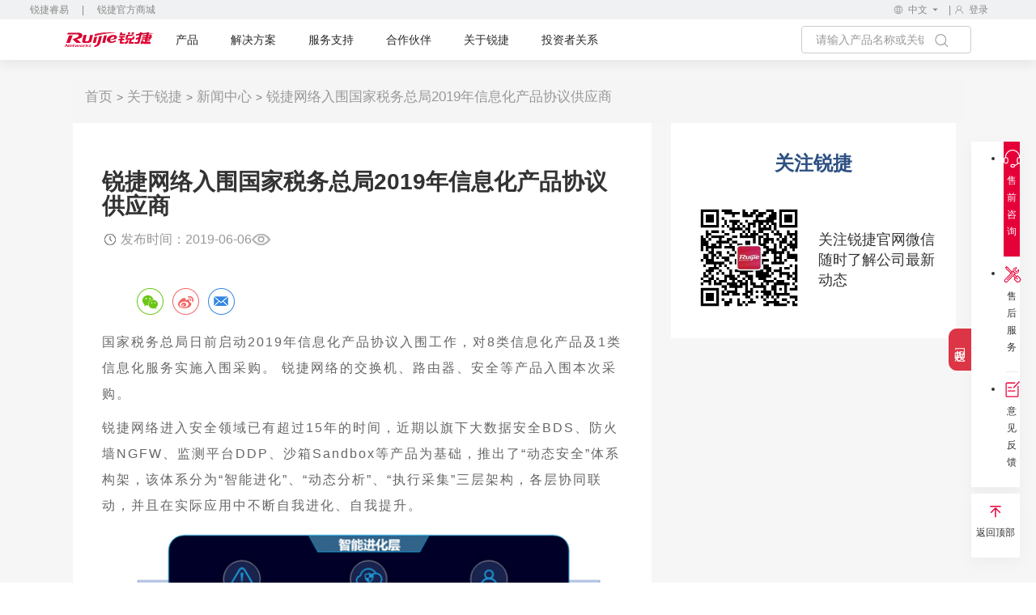

--- FILE ---
content_type: text/html
request_url: https://www.ruijie.com.cn/fa/xw-zhf/83927/
body_size: 12733
content:
<!DOCTYPE html>
<html xmlns="http://www.w3.org/1999/xhtml">
<head>
    <meta charset="utf-8" />
<meta http-equiv="X-UA-Compatible" content="IE=edge" />
<meta http-equiv="Content-Type" content="text/html; charset=gb2312" />
<meta name="viewport" content="width=device-width, initial-scale=1,user-scalable=no" />
<meta property="wb:webmaster" content="209aa6880b9c0855" />
<meta name="robots" content="all" />
<link rel="shortcut icon" href="https://www-file.ruijie.com.cn/chineseResources/UIA/images/favicon.ico" type="image/x-icon" />
<link rel="canonical" href="https://www.ruijie.com.cn/fa/xw-zhf/83927" />
    <meta name="description" content="锐捷网络的交换机、路由器、安全等产品入围本次采购。"/>
    <meta name="keywords" content="锐捷网络,国家税务总局,2019年信息化产品,协议供应商"/>
    <title>锐捷网络入围国家税务总局2019年信息化产品协议供应商</title>
</head>
<body>

<script src="https://www-file.ruijie.com.cn/chineseResources/UIA/news/header/RJ-js/goole-manage.js"></script>
<noscript><iframe src="https://www.googletagmanager.com/ns.html?id=GTM-TTHVCP52" height="0" width="0"
        style="display:none;visibility:hidden"></iframe></noscript>
<script>
    var apiDomain = 'https://www.ruijie.com.cn';
</script>
<script
    src="//sdk.linkflowtech.com/linkflow.min.js?token=MTAwMDA3NC03NmVjY2Y3MS0yZTk0LTQzZDgtOTRhYy03ODZmZTE0Y2EzNTY=&server_url=https://cdp.linkflowtech.com"
    type="text/javascript"></script>
<link href="https://www-file.ruijie.com.cn/chineseResources/UIA/news/fonts/iconfont/iconfont.css"
    type="text/css" rel="stylesheet" />
<link href="https://www-file.ruijie.com.cn/chineseResources/UIA/news/css/jquery.mCustomScrollbar.min.css"
    type="text/css" rel="stylesheet" />
<link href="https://www-file.ruijie.com.cn/chineseResources/UIA/news/css/main-v1.3.css?20241121"
    type="text/css" rel="stylesheet" />
<link href="https://www-file.ruijie.com.cn/chineseResources/UIA/v2.0/styles/main.css?20181228"
    type="text/css" rel="stylesheet" />
<link href="https://www-file.ruijie.com.cn/chineseResources/UIA/news/css/media-v1.1.css?20241121" type="text/css"
    rel="stylesheet" />
<link rel="stylesheet" href="https://www-file.ruijie.com.cn/chineseResources/UIA/news/css/head-v1.2.css?20250407" />
<link rel="stylesheet"
    href="https://www-file.ruijie.com.cn/chineseResources/UIA/news/header/RJ-css/index-v1.7.css?2025101614">
<link rel="stylesheet"
    href="https://www-file.ruijie.com.cn/chineseResources/UIA/news/header/RJ-img/nav-icon/iconfont.css">
<link type="text/css" rel="stylesheet"
    href="https://www-file.ruijie.com.cn/chineseResources/UIA/news/css/foot-v1.2.css" />
<link type="text/css" rel="stylesheet"
    href="https://www-file.ruijie.com.cn/chineseResources/UIA/v2.0/styles/typeahead.css" media="screen" />
<link type="text/css" rel="stylesheet"
    href="https://www-file.ruijie.com.cn/chineseResources/UIA/v2.0/styles/util.css?20251203" media="screen" />
<link type="text/css" rel="stylesheet"
    href="https://www-file.ruijie.com.cn/chineseResources/UIA/v2.0/styles/content.css" media="screen" />
<link type="text/css" rel="stylesheet"
    href="https://www-file.ruijie.com.cn/chineseResources/UIA/v2.0/Plugins/layui/css/layui.css" media="screen" />
<link type="text/css" rel="stylesheet"
    href="https://www-file.ruijie.com.cn/chineseResources/UIA/v3.0/common/styles/header.css?20200514" />
<link type="text/css" rel="stylesheet"
    href="https://www-file.ruijie.com.cn/chineseResources/UIA/v3.0/common/styles/master.css?2019050901" />
<link rel="stylesheet"
    href="https://www-file.ruijie.com.cn/chineseResources/UIA/styles_r/layout-right.css" />
<link rel="stylesheet" href="https://www-file.ruijie.com.cn/chineseResources/UIA/news/css/future-v1.0.css" />
<link rel="stylesheet" href="https://www-file.ruijie.com.cn/chineseResources/UIA/v5.0/header/css/mobel-search.css
?1409" />
<script src="https://www-file.ruijie.com.cn/chineseResources/UIA/v2.0/scripts/jquery-3.6.1.min.js"
    type="text/javascript"></script>
<script src="https://www-file.ruijie.com.cn/chineseResources/UIA/v2.0/scripts/jquery-migrate-1.4.1.min.js"
    type="text/javascript"></script>
<script
    src="https://www-file.ruijie.com.cn/chineseResources/UIA/v2.0/scripts/jquery.cookie-1.4.1.min.js"
    type="text/javascript"></script>
<script src="https://www-file.ruijie.com.cn/chineseResources/UIA/v2.0/scripts/jquery.SuperSlide.2.1.1.js"
    type="text/javascript"></script>
<script src="https://www-file.ruijie.com.cn/chineseResources/UIA/v2.0/scripts/jquery.placeholder.js"
    type="text/javascript"></script>
<script src="https://www-file.ruijie.com.cn/chineseResources/UIA/v2.0/scripts/jquery.typeahead.js"
    type="text/javascript"></script>
    <script src="https://www-file.ruijie.com.cn/chineseResources/UIA/v2.0/scripts/util-v1.0.js" type="text/javascript"></script>
<script src="https://www-file.ruijie.com.cn/chineseResources/UIA/v2.0/scripts/slimscroll.js"
    type="text/javascript"></script>
<script src="https://www-file.ruijie.com.cn/chineseResources/UIA/v2.0/Plugins/layer/layer.js"
    type="text/javascript"></script>
<script src="https://www-file.ruijie.com.cn/chineseResources/UIA/v2.0/scripts/idangerous.swiper.min.js"
    type="text/javascript"></script>
<link type="text/css" rel="stylesheet"
    href="https://www-file.ruijie.com.cn/chineseResources/UIA/v2.0/styles/idangerous.swiper.css"
    media="screen">
<!--[if lt IE 9]>
<link rel="stylesheet"
      href="https://www-file.ruijie.com.cn/chineseResources/UIA/v3.0/common/styles/header-ie8.css?20190509"/>
<script src="https://www-file.ruijie.com.cn/chineseResources/UIA/Scripts_R/respond.min.js"
        type="text/javascript"></script>
<script src="httpss://www-file.ruijie.com.cn/chineseResources/UIA/Scripts_R/html5shiv.min.js"
        type="text/javascript"></script>
<![endif]-->
<script src="https://www-file.ruijie.com.cn/chineseResources/UIA/v2.0/scripts/jquery.common.js?20190426"
    type="text/javascript"></script>
<script src="https://www-file.ruijie.com.cn/chineseResources/UIA/v3.0/common/scripts/master.js?2019050901">
</script>
<script src="https://www-file.ruijie.com.cn/chineseResources/UIA/v5.0/header/js/ie-browsers.js?1"
    type="text/javascript"></script>
<script src="https://www-file.ruijie.com.cn/chineseResources/UIA/v5.0/header/js/Browsers.js"
    type="text/javascript"></script>
<header class="ys_header">
    <div class="ys_hd_pc">
        <div class="cookie-banner" style="display:none;">
            <p>
                本站点使用Cookies，继续浏览表示您同意我们使用Cookies。<a target="_blank" href="/privacy/">Cookies和隐私政策></a>
                <a href="javascript:void(0)" class="accept-btn">
                    <img alt="" style="width:24px;"
                        src="https://www-file.ruijie.com.cn/chineseResources/UIA/news/images/icon-close.png">
                </a>
            </p>
        </div>
        <link href="https://www-file.ruijie.com.cn/chineseResources/UIA/news/header/RJ-css/yzm-ad.css?20251208"
            rel="stylesheet">
        <div class="ad-box ad-box-yzm" id="adv-1">
            <b>告别运维内耗 全域协同提效 丨 锐捷网络运维保障经验分享会</b>
            <div class="n-spr-line"></div>
            <div><img src="https://www-file.ruijie.com.cn/chineseResources/UIA/news/header/RJ-img/date.svg"
                    class="n-ad-time"><span id="date-adv"></span></div>
            <a href="https://www.ruijie.com.cn/gy/events/180/zb/?utm_source=cphf" target="_blank">
                <div class="n-ad-btn">预约直播</div>
            </a>
            <div class="n-ad-close"></div>
            <div id="hideStartTime-adv" style="display: none;">2025-12-11 16:00:00</div>
            <div id="hideEndTime-adv" style="display: none;">2025-12-11 17:00:00</div>
            <div id="hideUrls-adv" style="display: none;">/cp/jh-,/cp/fw-</div>
        </div>
        <div class="ad-box ad-box-yzm ad-box-wx" id="adv-2">
            <b>无感准入 人物统管 丨 RG-SAM+5.X 新一代高校AI认证平台发布</b>
            <div class="n-spr-line"></div>
            <div><img src="https://www-file.ruijie.com.cn/chineseResources/UIA/news/header/RJ-img/date.svg"
                    class="n-ad-time"><span id="date-adv"></span></div>
            <a href="https://www.ruijie.com.cn/gy/events/171/zb/?utm_source=cphf" target="_blank">
                <div class="n-ad-btn">预约直播</div>
            </a>
            <div class="n-ad-close"></div>
            <div id="hideStartTime-adv" style="display: none;">2025-12-11 16:00:00</div>
                <div id="hideEndTime-adv" style="display: none;">2025-12-11 17:00:00</div>
                <div id="hideUrls-adv-wx" style="display: none;">/cp/yyxt-,/cp/wx-</div>
        </div>
        <script
            src="https://www-file.ruijie.com.cn/chineseResources/UIA/news/header/RJ-js/yzm-ad.js?2025081401"></script>
        <!-- pc子导航 -->
        <div class="child_nav">
            <div class="child_nav_left">
                
            </div>
            <div class="child_nav_right">
                <div class="l_hdlang fl">
                    <div class="l_hdlangtp clearfix">
                        <div class="l_hdlangic fl">
                            <img src="https://www-file.ruijie.com.cn/chineseResources/UIA/news/header/RJ-img/language1.svg?2"
                                alt="" />
                        </div>
                        <div class="l_hdlangp fl">
                            <p>中文</p>
                            <img src="https://www-file.ruijie.com.cn/chineseResources/UIA/news/images/xiala.svg"
                                alt="" />
                        </div>
                    </div>
                    <div class="l_hdlangbt">
                        
                    </div>
                </div>
                <div class="l_hdlogin fl">
                    <!-- 登录前结构 -->
                    <div class="l_login_before">
                        <a target="_blank" href="https://www.ruijie.com.cn/user/login/" rel="nofollow">
                            <img src="https://www-file.ruijie.com.cn/chineseResources/UIA/news/header/RJ-img/user.svg?2"
                                alt="">
                            <p>登录</p>
                        </a>
                    </div>
                    <!-- 登录后结构 -->
                    <div class="l_login_after">
                        <div class="l_logintp">
                            <img src="https://www-file.ruijie.com.cn/chineseResources/UIA/news/header/RJ-img/user.svg?2"
                                alt="">
                        </div>
                        <div class="l_loginbt">
                            <ul>
                                <li>
                                    <p class="login_username_phone"></p>
                                </li>
                                <li>
                                    <a target="_blank" href="https://www.ruijie.com.cn/user/center/">个人中心</a>
                                </li>
                                <li>
                                    <a href="javascript:void(0)" class="signout">退出登录</a>
                                </li>
                            </ul>
                        </div>
                    </div>
                </div>
            </div>
        </div>
        <div class="l_headnr">
            <div class="l_headnrs clearfix">
                <div class="l_headle fl" style="z-index:999;position:relative;">
                    <a target="_blank" href="https://www.ruijie.com.cn/"><img
                            src="https://www-file.ruijie.com.cn/chineseResources/UIA/news/images/logo.svg"
                            alt="" /></a>
                </div>
                <div class="new-nav">
                    <!-- 产品 -->
                    <div class="n-nav-main">
                        <a target="_blank" class="n-nav-title n-nav-head" href="https://www.ruijie.com.cn/cp/">产品</a>
                        <div class="n-nav-down">
                            <div class="n-nav-pullDown" id="ProductData">
                                <div class="n-productLine sideNav">
                                    <div class="return-btn">&lt; 返回主菜单</div>
                                    <a target="_blank" href="https://www.ruijie.com.cn/cp/" class="n-productLine-head">
                                        <span>产品中心</span>
                                    </a>
                                    <div class="n-nav-name">产品</div>
                                    <div class="n-productLine-main sideNav-main">
                                        
                                    </div>
                                </div>
                                <div class="n-nav-shares">
                                </div>
                            </div>
                        </div>
                    </div>

                            <!-- 新解决方案 -->
                            <div class="n-nav-main" id="new-solution">
                                <a target="_blank" class="n-nav-title n-nav-head" href="https://www.ruijie.com.cn/fa/">解决方案</a>
                                <div class="n-nav-down">
                                    <div class="n-nav-pullDown" id="SolutionData">
                                        <div class="sideNav n-businessLine">
                                            <div class="return-btn">&lt; 返回主菜单</div>
                                            <a target="_blank" href="https://www.ruijie.com.cn/fa/" class="n-productLine-head">
                                                <span>解决方案中心</span>
                                            </a>

                                            <div class="n-nav-name">行业</div>
                                            <div class="sideNav-main n-businessLine-main" style="min-height: 400px;">
                                                
                                            </div>
                                        </div>
                                        <div class="n-nav-shares">
                                        </div>
                                    </div>
                                </div>

                            </div>

                    <!-- 服务支持 -->
                    <div class="n-nav-main">
                        <a target="_blank" class="n-nav-title n-nav-head" href="https://www.ruijie.com.cn/fw/">服务支持</a>
                        <div class="n-nav-down">
                            <div class="n-nav-pullDown">
                                <div class="common-lists" id="ServiceData">
                                    
                                </div>
                            </div>
                        </div>

                    </div>

                    <!-- 合作伙伴 -->
                    <div class="n-nav-main">
                        <a target="_blank" class="n-nav-title n-nav-head"
                            href="https://partners.ruijie.com.cn/partnerportal/">合作伙伴</a>
                        <div class="n-nav-down">
                            <div class="n-nav-pullDown">
                                <div class="common-lists" id="PartnerData">
                                    
                                </div>
                            </div>
                        </div>
                    </div>

                    <!-- 关于锐捷 -->
                    <div class="n-nav-main">
                        <a target="_blank" class="n-nav-title n-nav-head" href="https://www.ruijie.com.cn/gy/">关于锐捷</a>
                        <div class="n-nav-down">
                            <div class="n-nav-pullDown">
                                <div class="common-lists" id="AboutData">
                                    
                                </div>
                            </div>
                        </div>
                    </div>

                    <!-- 投资者关系 -->
                    <div class="n-nav-main">
                        <a target="_blank" class="n-nav-head" href="https://www.ruijie.com.cn/ir/">投资者关系</a>
                    </div>

                    <div class="rj-btns">
                    </div>

                    <div class="n-language-area">
                        <div class="n-language-return">返回主菜单</div>
                        <div class="n-language-head">选择区域/语言</div>
                        <div class="n-language-main">
                            
                        </div>
                    </div>
                    <div class="hover-line"></div>
                </div>
                <div class="l_headri fr">
                    <div class="l_headsh fl">
                        <div class="l_headsctp clearfix">
                            <div class="l_hdsechin fl">
                                <input type="text" name="keywordName" placeholder="请输入产品名称或关键词！" maxlength="64">
                            </div>
                            <div class="l_hdsechic fl handleCommonSearch">
                                <img src="https://www-file.ruijie.com.cn/chineseResources/UIA/news/images/sy_icon1.svg"
                                    alt="">
                            </div>
                        </div>
                        <div class="l_headscbt" id="searchDataList">
                            <!--联想词显示内容-->
                            <ul class="l_hdsechul">
                                <div class="n-association-result">

                                </div>
                                <div class="n-search-classify">

                                </div>

                            </ul>
                        </div>
                    </div>

                </div>
            </div>
        </div>
    </div>
    <div class="ys_hd_ph">
        <!-- 导航start -->
        <nav class="ys_ph_navbar ys_ph_navbar4">
            <!-- 导航条 -->
            <div class="ys_phnav_header">
                <!-- 菜单按钮 -->
                <div class="ys_phnav_menubox">
                    <div class="ys_phnav_menubtn"><span></span></div>
                </div>
                <!-- logo -->
                <div class="ys_phnav_logo">
                    <a target="_blank" href="https://www.ruijie.com.cn/"><img
                            src="https://www-file.ruijie.com.cn/chineseResources/UIA/news/images/logo.svg" alt="" /></a>
                </div>
                <!-- 搜索 -->
                <div class="ys_phnav_search" style="margin-left: 230px;">
                    <!-- 搜索按钮 --><em class="iconfont icon-search ys_phnavss_btn_search"></em>
                    <!-- 搜索弹窗 -->
                    <div class="n-search">
                        <div class="n-search-area">
                            <div class="n-search-text">
                                <input type="text" placeholder="请输入关键字" id="search-input-main" name="mainphKeyword"
                                    class="common-search" autocomplete="off">
                                <button class="n-clear-btn" id="clear-button"><img
                                        src="https://www-file.ruijie.com.cn/chineseResources/UIA/v5.0/search/image/clear.svg"
                                        alt=""></button>
                            </div>
                            <span class="rj-search-main"><img
                                    src="https://www-file.ruijie.com.cn/chineseResources/UIA/v5.0/search/image/input-search.svg"
                                    alt=""></span>
                        </div>
                        <div class="n-association-result">

                        </div>
                        <div class="n-search-classify" style="margin-bottom:100px;">

                        </div>

                    </div>
                </div>
                <div class="ys_ph_close">
                    <a target="_blank" href="https://www.ruijie.com.cn/cp/mobile/"><img
                            src="https://www-file.ruijie.com.cn/chineseResources/UIA/v5.0/mobile/images/box.svg" alt=""
                            style="width: 37px;margin-top: -3px;margin-left: 10px;"></a>
                    <div class="ys_modal_close" style="width: 20px;margin-top: 8px;margin-left: 10px;display:none;"><em
                            class="iconfont icon-close"></em></div>
                </div>
            </div>
            <!-- 下拉菜单 -->

        </nav>
        <!--移动端遮罩引导层-->
        <!-- <div class="n-phnav-mask">
                <div class="n-survey">
                    <div class="n-mask-btn"><img src="https://www-file.ruijie.com.cn/chineseResources/UIA/news/imgs/close-btn.svg" alt=""></div>
                    <div class="n-survey-text">
                        <h2>2025锐捷官网<br>
                            用户体验调研</h2>
                        <a  target="_blank" class="survey-btn" href="https://ruijie.feishu.cn/share/base/form/shrcn7otAEq9yt2wQ1QY5rzvyfb">马上参与</a>
                    </div>
                    <img src="https://www-file.ruijie.com.cn/chineseResources/UIA/news/imgs/survey-bg.webp" alt="">
                </div>
            </div> -->
        <!-- 导航end -->
    </div>
</header>
<div class="navMask"></div>
<script src="https://www-file.ruijie.com.cn/chineseResources/UIA/news/header/RJ-js/header-load.js?20251205"></script>
<script src="https://www-file.ruijie.com.cn/chineseResources/UIA/news/js/wow.min.js"></script>
<script src="https://www-file.ruijie.com.cn/chineseResources/UIA/news/js/base-v3.0.min.js"></script>
<script src="https://www-file.ruijie.com.cn/chineseResources/UIA/news/js/jquery.mousewheel.min.js"></script>
<script
    src="https://www-file.ruijie.com.cn/chineseResources/UIA/news/js/jquery.mCustomScrollbar.concat.min.js"></script>
<script
    src="https://www-file.ruijie.com.cn/chineseResources/UIA/v5.0/header/js/mobel-search.js?1409"></script>
<script src='https://app.beschannels.com/js-sdk/collect-0.0.5.min.js'></script>
<script src="https://www-file.ruijie.com.cn/chineseResources/UIA/news/header/RJ-js/index-v2.7.js?20251204"></script>
<script src='https://sentinel.ruijie.com.cn/js-sdk-loader/6086c085353de72853cea3c28ffe0b52'
    crossorigin="anonymous"></script>
<script src="https://www-file.ruijie.com.cn/chineseResources/UIA/v2.0/scripts/user-v1.2.js?20250815"
    type="text/javascript"></script>
<script src="https://www-file.ruijie.com.cn/chineseResources/UIA/news/js/LinkFlowEvent-v1.1.js?20241225"></script>                                                                                 

<link href="https://www-file.ruijie.com.cn/chineseResources/UIA/v3.0/common/styles/bootstrap.min-new.css" rel="stylesheet"/>
<link href="https://www-file.ruijie.com.cn/chineseResources/UIA/v3.0/common/styles/common-blocks-news.css" rel="stylesheet"/>
<link href="https://www-file.ruijie.com.cn/chineseResources/UIA/v3.0/solution/styles/article-detail-v1.0.css?111" rel="stylesheet"/>
<link href="https://www-file.ruijie.com.cn/chineseResources/UIA/v3.0/common/styles/video-js.min.css" rel="stylesheet"/>
<script src="https://www-file.ruijie.com.cn/chineseResources/UIA/v3.0/solution/scripts/artical-detail-v4.0.js?2024122103"></script>

<!--[if lt IE 9]>
<link type="text/css" href="https://www-file.ruijie.com.cn/chineseResources/UIA/v3.0/common/styles/common-blocks-ie8.css??20190517"
      rel="stylesheet"/>
<link type="text/css" href="https://www-file.ruijie.com.cn/chineseResources/UIA/v3.0/solution/styles/article-detail-ie8.css?20190517"
      rel="stylesheet"/>
<![endif]-->
<div class="ws-art-detail-bcb">
    <div class="com-content">
        <ul class="breadcrumb n-breadcrumb linkFlowNav">
            <li><a href="/">首页</a></li>
            
            <li><a href="/gy/" target="_blank">关于锐捷</a></li>
            
            
            <li><a href="/gy/xw/" target="_blank">新闻中心</a></li>
            
            <li><a>锐捷网络入围国家税务总局2019年信息化产品协议供应商</a></li>
        </ul>
        <div id="ArticleDetial" data-id="83927" data-name="锐捷网络入围国家税务总局2019年信息化产品协议供应商"
             data-main-id="714" data-type="Industry" data-type-id="1012"
             data-first-name="关于锐捷" data-second-name="新闻中心"
             data-case-id="[714]" data-news-id="[4329,3142,695,694,838,691,4678,886,3300,4710,687,4677,645,728,4607,689,731,751,4385,4581,3159,3965,729,856,857,4562,730,3968,4446,3117,733,860,865,3705,868,887,706,707,4402,4403,708,709,710,712,3479,3314,3315,3650,3559,714,894,839,813,820,719,760,759,765,721,723,724,895,740,752,734,735,3061,736,737,739,771,774,775,776,761,762,764,769,772,847,814,815,816,848,773,770,766,767,777,780,817,783,844,845,784,781,796,778,779,797,782,785,846,828,829,830,831,832,833,858,859,861,866,869,897,888,4072,3062,3063,3065,4840,3118,3144,3143,4567,3160,3316,3317,3560,3651,3967,4501,3966,3969,4333,4406,4332,4407,4331,4408,4448,4330,4386,4404,4405,4409,4445,4447,4563,4582]"></div>
    </div>
</div>
<div class="ws-article-detail">
    <div class="com-content">
        <div class="ws-art-detailleft">
            <div class="ws-art-detail-content">
                <h1 class="ws-art-detail-ctitle">锐捷网络入围国家税务总局2019年信息化产品协议供应商</h1>
                <div class="ws-art-detail-cdetail" >
                        <div>
                        <img src="https://www-file.ruijie.com.cn/chineseResources/UIA/v3.0/solution/images/artical-deail/page-detail-time.png" alt="">
                            
                            
                            <span>发布时间：2019-06-06</span>
                            
                        </div>

                    
                    
                    <div>
                        <img src="https://www-file.ruijie.com.cn/chineseResources/UIA/v3.0/solution/images/artical-deail/page-detail-eye.png" alt="">
                        <span id="callNum"></span>
                    </div>
                    

                </div>
                <style type="text/css">
    #share a {
        width: 38px;
        height: 38px;
        padding: 0px;
    }

    #share a.bds_qzone {
        background: url(https://www-file.ruijie.com.cn/chineseResources/UIA/img/sa_video_img_19.jpg);
    }

    #share a.bds_bbs {
        background: url(https://www-file.ruijie.com.cn/chineseResources/UIA/img/ac-sq.png);
    }

    #share a.bds_weixin {
        background: url(https://www-file.ruijie.com.cn/chineseResources/UIA/img/sa_video_img_20.jpg);
    }

    #share a.bds_tsina {
        background: url(https://www-file.ruijie.com.cn/chineseResources/UIA/img/sa_video_img_21.jpg);
    }

    #share a.bds_mail {
        background: url(https://www-file.ruijie.com.cn/chineseResources/UIA/img/sa_video_img_22.jpg);
    }
    #share a.bds_print {
        background: url(https://www-file.ruijie.com.cn/chineseResources/UIA/img/sa_video_img_23.jpg);
    }
</style>
<div id="share" class="bdsharebuttonbox">
    <ul class="s_fenxiangwailian clearfix">
        <a href="#" class="bds_weixin" data-cmd="weixin" title="分享到微信"></a>
        <a href="#" class="bds_tsina" data-cmd="tsina" title="分享到新浪微博"></a>
        <a href='mailto:?subject=分享：&body=' class='bds_mail' title='分享到邮件分享'></a>
    </ul>
    <input type="hidden" id="jtUrl" value="https://www-file.ruijie.com.cn/chineseResources">
</div>
<script>window._bd_share_config = { "common": { "bdSnsKey": {}, "bdText": "", "bdMini": "2", "bdMiniList": false, "bdPic": "", "bdStyle": "0", "bdSize": "16" }, "share": {} }; with (document) 0[(getElementsByTagName('head')[0] || body).appendChild(createElement('script')).src = $("#jtUrl").val()+'/UIA/plugin/baidu_share/static/api/js/share.js?v=89860593.js'];</script>

                <div class="ws-art-detail-ccon">
                    <p>国家税务总局日前启动2019年信息化产品协议入围工作，对8类信息化产品及1类信息化服务实施入围采购。 锐捷网络的交换机、路由器、安全等产品入围本次采购。</p>

<p>锐捷网络进入安全领域已有超过15年的时间，近期以旗下大数据安全BDS、防火墙NGFW、监测平台DDP、沙箱Sandbox等产品为基础，推出了&ldquo;动态安全&rdquo;体系构架，该体系分为&ldquo;智能进化&rdquo;、&ldquo;动态分析&rdquo;、&ldquo;执行采集&rdquo;三层架构，各层协同联动，并且在实际应用中不断自我进化、自我提升。</p>

<p style="text-align: center;"><img alt="" src="//upimg.ruijie.com.cn/Editor/Image/20190606160133/31.jpg" /></p>

<p style="text-align: center;">▲锐捷网络&ldquo;动态安全&rdquo;体系构架</p>

<p><strong>执行采集层</strong>：通过安全设备和网络设备等执行网络所需的安全策略，同时采集各类日志、流量、文件等数据和信息供&ldquo;动态分析层&rdquo;分析。</p>

<p><strong>动态分析层</strong>：对&ldquo;执行采集层&rdquo;提供的数据和信息进行分析，持续给出动态安全威胁和风险评估，让用户掌握整网最新安全状况，让&ldquo;安全看得见&rdquo;，必要时下发安全策略。</p>

<p><strong>智能进化层</strong>：通过AI、大数据、云计算等技术为&ldquo;执行采集层&rdquo;和&ldquo;动态分析层&rdquo;提供安全能力的持续增强赋能，达成整网安全能力的可持续演进。</p>

<p>作为中国数据通信解决方案提供商，锐捷网络凭借在政府行业的10年深耕，已经在全国32个省实现方案落地，服务政府机构5000余家，未来锐捷网络将秉持场景创新理念，继续致力于助推我国电子政务向更高阶段发展。</p>

<p>本月14-16日，锐捷网络将在北京展览馆参加2019（第五届）中国智慧城市国际博览会，展台号码：M146，欢迎各方朋友来到展台参观指教。与此同时，6月15-16日，锐捷网络北京体验中心将对外开放参观，展示锐捷网络智慧城市整体解决方案，欢迎大家点击报名预约参观锐捷北京体验中心。</p>

<p style="text-align: center;"><img alt="" src="//upimg.ruijie.com.cn/Editor/Image/20190606160143/邀请函.jpg" /></p>

                </div>
            </div>
        </div>
        <div class="ws-art-detailright">
            <!---2020 0529 新增-->
            <div class="ws-art-detail-rcutpage" id="interactive">
                <div class="ws-art-detail-rbox">
                    <div class="ws-art-detail-ltitle">关注锐捷</div>
                    <dl class="ws-art-detail-limg">
                        <dt><img src="https://www-file.ruijie.com.cn/chineseResources/UIA/v3.0/common/images/gfwx_logo.jpg"></dt>
                        <dd>关注锐捷官网微信<br/>随时了解公司最新动态</dd>
                    </dl>
                </div>
            </div>
            <!--相关产品-->
            

            <div class="ws-art-detail-rcutpage" id="RelCase" style="display:none">
                <div class="ws-art-detail-rbox">
                    <div class="ws-art-detail-ltitle">成功案例</div>
                    <div class="ws-art-detail-llist2">
                        <ul></ul>
                    </div>
                    <div class="ws-art-detail-lmore">
                        <a href="/al/" target="_blank" class="btn-lg round-button circle">查看更多</a>
                    </div>
                </div>
            </div>
            <div class="ws-art-detail-rcutpage" id="news" style="display:none">
                <div class="ws-art-detail-rbox">
                    <div class="ws-art-detail-ltitle">最新动态</div>
                    <div class="ws-art-detail-llist2">
                        <ul></ul>
                    </div>
                    <div class="ws-art-detail-lmore">
                        <a href="/gy/xw/" target="_blank" class="btn-lg round-button circle">查看更多</a>
                    </div>
                </div>
            </div>
            <div class="ws-art-detail-rcutpage" id="RelVideo" style="display:none">
                <div class="ws-art-detail-rbox">
                    <div class="ws-art-detail-ltitle">相关视频</div>
                    <div class="ws-art-detail-lmovie">
                        <a href="" target="_blank">
                            <img id="videoImage" src="" alt="">
                            <img class="ws-btn-view"
                                 src="https://www-file.ruijie.com.cn/chineseResources/UIA/v3.0/solution/images/artical-deail/view-btn.png" alt="">
                            <div class="ws-art-detail-lmovline"></div>
                        </a>
                    </div>
                    <div class="ws-art-detail-llist2">
                        <ul></ul>
                    </div>
                    <div class="ws-art-detail-lmore">
                        <a href="/gy/video/" target="_blank" class="btn-lg round-button circle">查看更多</a>
                    </div>
                </div>
            </div>
        </div>
    </div>
</div>

<footer class="ys_footer">
  <div class="l_footer">
    <div class="l_footnr ys_cont1440">
      <div class="l_footnrs">
        <div class="l_ftnrtp">
          <ul class="l_ftnrtpul">
            <li class="l_ftnrtpli">
              <a href="tel:4006-208-818" rel="nofollow">
                <div class="l_ftnric">
                  <div class="ys_imgbox_cover">
                    <img src="https://www-file.ruijie.com.cn/chineseResources/UIA/news/images/l_pics1.png" alt="" />
                    <img src="https://www-file.ruijie.com.cn/chineseResources/UIA/news/images/sy_icon26.svg" alt="" />
                  </div>
                </div>
                <div class="l_ftphone">
                  <p>售前咨询热线：<span>4006-208-818</span></p>
                </div>
              </a>
            </li>
            <li class="l_ftnrtpli">
              <a href="tel:4008-111-000" rel="nofollow">
                <div class="l_ftnric">
                  <div class="ys_imgbox_cover">
                    <img src="https://www-file.ruijie.com.cn/chineseResources/UIA/news/images/l_pics1.png" alt="" />
                    <img src="https://www-file.ruijie.com.cn/chineseResources/UIA/news/images/sy_icon27.svg" alt="" />
                  </div>
                </div>
                <div class="l_ftphone">
                  <p>售后咨询热线：<span>4008-111-000</span></p>
                </div>
              </a>
            </li>
            <li class="l_ftnrtpli">
              <a href="tel:4001-000-078" rel="nofollow">
                <div class="l_ftnric">
                  <div class="ys_imgbox_cover">
                    <img src="https://www-file.ruijie.com.cn/chineseResources/UIA/news/images/l_pics1.png" alt="" />
                    <img src="https://www-file.ruijie.com.cn/chineseResources/UIA/news/images/sy_icon28.svg" alt="" />
                  </div>
                </div>
                <div class="l_ftphone">
                  <p>睿易产品咨询热线：<span>4001-000-078</span></p>
                </div>
              </a>
            </li>
          </ul>
        </div>
        <div class="l_ftnrmid">
          <div class="l_ftmdnrs clearfix">
            <!-- 左侧导航 -->
            <div class="l_ftmdle fl">
              <ul class="l_ftmdul">
                <li class="l_ftmdli">
                  <div class="l_ftmdlktp clearfix">
                    <div class="l_ftmdlktpa fl">
                      <a>关于锐捷</a>
                    </div>
                    <div class="l_ftmdlkic fr">
                      <img src="https://www-file.ruijie.com.cn/chineseResources/UIA/news/images/phxl.svg" alt="" />
                    </div>
                  </div>
                  <div class="l_ftmdlkbt">
                    <ul class="l_ftmdlkul">
                      <li class="l_ftmdlkli">
                        <a href="https://www.ruijie.com.cn/gy/" rel="nofollow">锐捷介绍</a>
                      </li>
                      <li class="l_ftmdlkli">
                        <a href="https://www.ruijie.com.cn/gy/history/" rel="nofollow">锐捷历程</a>
                      </li>
                      <li class="l_ftmdlkli">
                        <a href="https://www.ruijie.com.cn/gy/xw/" rel="nofollow">最新动态</a>
                      </li>
                      <li class="l_ftmdlkli">
                        <a href="https://www.ruijie.com.cn/al/" rel="nofollow">成功案例</a>
                      </li>
                      <li class="l_ftmdlkli">
                        <a href="https://www.ruijie.com.cn/gy/events/" rel="nofollow">市场活动</a>
                      </li>
                    </ul>
                  </div>
                </li>
                <li class="l_ftmdli">
                  <!-- 22.6.17 add start-->
                  <div class="l_ftmdlktp clearfix">
                    <div class="l_ftmdlktpa fl">
                      <a>购买及服务支持</a>
                    </div>
                    <div class="l_ftmdlkic fr">
                      <img src="https://www-file.ruijie.com.cn/chineseResources/UIA/news/images/phxl.svg" alt="" />
                    </div>
                  </div>
                  <!-- 22.6.17 add end-->
                  <div class="l_ftmdlkbt">
                    <ul class="l_ftmdlkul">
                      <li class="l_ftmdlkli">
                        <a href="https://mall.ruijie.com.cn/?utm_source=gwdbdh" rel="nofollow">锐捷商城</a>
                      </li>
                      <li class="l_ftmdlkli">
                        <a href="https://www.ruijie.com.cn/gy/content/" rel="nofollow">联系销售代表</a>
                      </li>
                      <!-- <li class="l_ftmdlkli">
												<a href="https://www.ruijie.com.cn/gy/content/#bsc">各地办事处</a>
											</li> -->
                      <li class="l_ftmdlkli">
                        <a href="https://www.ruijie.com.cn/fw/map/" rel="nofollow">常设分支机构</a>
                      </li>
                      <li class="l_ftmdlkli">
                        <a href="https://www.ruijie.com.cn/complaints/" rel="nofollow">客户投诉</a>
                      </li>
                      <li class="l_ftmdlkli">
                        <a href="https://ruijie.feishu.cn/share/base/form/shrcnPkCtiYXsUO3YncWWm7jmDg" rel="nofollow">销售信用评价</a>
                      </li>
                    </ul>
                  </div>
                </li>
                <li class="l_ftmdli">
                  <div class="l_ftmdlktp clearfix">
                    <div class="l_ftmdlktpa fl">
                      <a>合作伙伴</a>
                    </div>
                    <div class="l_ftmdlkic fr">
                      <img src="https://www-file.ruijie.com.cn/chineseResources/UIA/news/images/phxl.svg" alt="" />
                    </div>
                  </div>
                  <div class="l_ftmdlkbt">
                    <ul class="l_ftmdlkul">
                      <li class="l_ftmdlkli">
                        <a href="https://partners.ruijie.com.cn/PartnerPortal/Home?typeid=101" target="_blank" rel="nofollow">合作伙伴专区</a>
                      </li>
                      <li class="l_ftmdlkli">
                        <a href="https://partners.ruijie.com.cn/ChannelContract2014/Contract2014Index" target="_blank" rel="nofollow">成为合作伙伴</a>
                      </li>
                      <!-- <li class="l_ftmdlkli"> -->
                      <!-- <a href="https://partners.ruijie.com.cn/partnerportal/#TopMenu_1" -->
                      <!-- target="_blank">渠道政策</a> -->
                      <!-- </li> -->
                      <!-- <li class="l_ftmdlkli"> -->
                      <!-- <a href="https://partners.ruijie.com.cn/PartnerPortal/Plan/RJBigClass?typeid=116&categorycode=A009" -->
                      <!-- target="_blank">锐捷大讲堂</a> -->
                      <!-- </li> -->
                      <li class="l_ftmdlkli">
                        <a href="https://srm.ruijie.com.cn/#" target="_blank" rel="nofollow">SRM供应商平台</a>
                      </li>
                      <li class="l_ftmdlkli">
                        <a href="https://www.ruijie.com.cn/ygcx/" rel="nofollow">阳光诚信系统</a>
                      </li>
                    </ul>
                  </div>
                </li>
                <li class="l_ftmdli">
                  <div class="l_ftmdlktp clearfix">
                    <div class="l_ftmdlktpa fl">
                      <a>资源</a>
                    </div>
                    <div class="l_ftmdlkic fr">
                      <img src="https://www-file.ruijie.com.cn/chineseResources/UIA/news/images/phxl.svg" alt="" />
                    </div>
                  </div>
                  <div class="l_ftmdlkbt">
                    <ul class="l_ftmdlkul">
                      <li class="l_ftmdlkli">
                        <a href="https://www.ruijie.com.cn/yx/" rel="nofollow">营销资料平台</a>
                      </li>
                      <li class="l_ftmdlkli">
                        <a href="https://www.ruijie.com.cn/gy/video/" rel="nofollow">视频中心</a>
                      </li>
                      <li class="l_ftmdlkli">
                        <a href="https://www.ruijie.com.cn/fw/zxpx/" rel="nofollow">在线培训</a>
                      </li>
                      <li class="l_ftmdlkli">
                        <a href="https://www.ruijie.com.cn/hot/" rel="nofollow">产品推荐</a>
                      </li>
                      <li class="l_ftmdlkli">
                        <a href="https://www.ruijie.com.cn/jszl/" rel="nofollow">技术博文</a>
                      </li>
                    </ul>
                  </div>
                </li>
                <li class="l_ftmdli">
                  <div class="l_ftmdlktp clearfix">
                    <div class="l_ftmdlktpa fl">
                      <a>快速链接</a>
                    </div>
                    <div class="l_ftmdlkic fr">
                      <img src="https://www-file.ruijie.com.cn/chineseResources/UIA/news/images/phxl.svg" alt="" />
                    </div>
                  </div>
                  <div class="l_ftmdlkbt">
                    <ul class="l_ftmdlkul">
                      <li class="l_ftmdlkli">
                        <a href="https://talent.ruijie.com.cn/" target="_blank" rel="nofollow">锐捷ICT人才教育中心</a>
                      </li>
                      <li class="l_ftmdlkli">
                        <a href="http://www.ruijiery.com/" target="_blank" rel="nofollow">锐捷睿易</a>
                      </li>
                      <li class="l_ftmdlkli">
                        <a href="https://www.ruijie.com.cn/gy/content/" rel="nofollow">联系我们</a>
                      </li>
                      <li class="l_ftmdlkli">
                        <a href="https://app.mokahr.com/apply/ruijie/26518" rel="nofollow" target="_blank">公司招聘</a>
                      </li>
                      <li class="l_ftmdlkli">
                        <a href="https://91118881.beschannels-plus.com/forms/92U4ZK3" rel="nofollow" target="_blank">订阅电子邮件</a>
                      </li>
                    </ul>
                  </div>
                </li>
              </ul>
            </div>
            <!-- 右侧二维码信息 -->
            <div class="l_ftmdri fr">
              <!-- <img src="https://www-file.ruijie.com.cn/chineseResources/UIA/news/images/sy_img13.jpg" alt="">
                            <p>搜索“锐捷互动”或扫码关注随时查看更多信息</p> -->
              <div class="media-icons">
                <div class="media-icon">
                  <img
                    src="https://www-file.ruijie.com.cn/chineseResources/UIA/news/images/wechat_icon.svg?20240523"
                    alt="官方微信"
                    title="官方微信"
                  />
                  <div class="media-code">
                    <img
                      src="https://www-file.ruijie.com.cn/chineseResources/UIA/news/images/wechat_code.svg?20240523"
                      alt="官方微信"
                      title="官方微信"
                    />
                  </div>
                </div>
                <div class="media-icon">
                  <img
                    src="https://www-file.ruijie.com.cn/chineseResources/UIA/news/images/wechatvideo_icon.svg?20240523"
                    alt="官方微信视频号"
                    title="官方微信视频号"
                  />
                  <div class="media-code">
                    <img
                      src="https://www-file.ruijie.com.cn/chineseResources/UIA/news/images/wechatvideo_code.svg?20240523"
                      alt="官方微信视频号"
                      title="官方微信视频号"
                    />
                  </div>
                </div>
                <a class="media-icon" href="https://www.douyin.com/user/MS4wLjABAAAAHA1OFE6FrzH-H3i65Jf71R9S9L1BvLILPlhf4O4C-h0" target="_blank" rel="nofollow">
                  <img
                    src="https://www-file.ruijie.com.cn/chineseResources/UIA/news/images/tiktok_icon.svg"
                    alt="官方抖音号"
                    title="官方抖音号"
                  />
                </a>
                <a class="media-icon" href="https://www.zhihu.com/org/rui-jie-wang-luo" target="_blank" rel="nofollow">
                  <img
                    src="https://www-file.ruijie.com.cn/chineseResources/UIA/news/images/zhihu-icon.svg"
                    alt="官方知乎号"
                    title="官方知乎号"
                  />
                </a>
              </div>
<div style="margin-top:24px"><a class="media-icon" href="https://space.bilibili.com/520597283" target="_blank" rel="nofollow">
                  <img
                    src="https://www-file.ruijie.com.cn/chineseResources/UIA/news/images/bibi-icon.svg"
                    alt="官方b站号"
                    title="官方b站号"
                  />
                </a>
                <a
                  class="media-icon"
                  href="https://www.toutiao.com/c/user/token/MS4wLjABAAAA-5MkVRpu3PMQ2Y5ERUyNjgcAfpOOeestmMlSViuQqIw/?"
                  target="_blank"
                  rel="nofollow"
                >
                  <img
                    src="https://www-file.ruijie.com.cn/chineseResources/UIA/news/images/toutiao_icon.svg"
                    alt="今日头条"
                    title="今日头条"
                  />
                </a></div>
            </div>
          </div>
          <div class="l_ftmdinfo">
            <a href="https://www.ruijie.com.cn/LegalStatement/" rel="nofollow">法律声明</a>
            <a href="https://www.ruijie.com.cn/privacy/" rel="nofollow">隐私保护</a>
            <a href="https://www.ruijie.com.cn/gy/content/">联系我们</a>
            <a href="https://www.ruijie.com.cn/sitemap/">网站地图</a>
            <a href="https://www.ruijie.com.cn/complaints/" rel="nofollow">客户投诉</a>
            <a href="http://www.star-net.cn/" target="_blank" rel="nofollow">集团网站</a>
          </div>
        </div>
        <div class="l_ftnrbt">
          <!-- 版权信息 -->
          <p>
            <span>版权所有©2000-2026 北京星网锐捷网络技术有限公司</span>
            <a target="_blank" rel="noopenner noreferrer nofollow" href="https://beian.miit.gov.cn/">京ICP备13025710号-1</a>
            <a target="_blank" rel="noopenner noreferrer nofollow" href="https://beian.miit.gov.cn/">京公网安备11010802020367号</a>
          </p>
        </div>
      </div>
    </div>
  </div>
</footer>

<link href="https://www-file.ruijie.com.cn/chineseResources/UIA/news/css/cta-v1.1.css?20251016" rel="stylesheet" />
<!-- 文档AI助手入口 start -->
<!-- <div class="chat-content-ai">
  <span id="wd-chat-btn" class="chat-close"></span>
  <img id="wd-chat-pc" class="wd-chat-pc" src="https://www-file.ruijie.com.cn/chineseResources/UIA/news/images/chat-content-robot-pc.png" alt="" />
  <img id="wd-chat-h5" class="wd-chat-h5" src="https://www-file.ruijie.com.cn/chineseResources/UIA/news/images/chat-content-robot-h5.png" alt="" />
</div> -->
<!-- 文档AI助手入口 end -->
<!-- PC侧边 -->
<div class="l_sidenav">
  <ul class="l_sideul">
    <li class="l_sideli l_sideli1">
      <a class="pre-sales-right-btn pre-sales-pop-ups-btn" style="cursor: pointer; background: #e60039">
        <img src="https://www-file.ruijie.com.cn/chineseResources/UIA/news/images/sy_icon29_1.svg" alt="" />
        <p style="color: #ffffff">售前咨询</p>
      </a>
    </li>
    <li class="l_sideli l_sideli2">
      <a id="AfterSaleTalk" style="cursor: pointer">
        <img src="https://www-file.ruijie.com.cn/chineseResources/UIA/news/images/sy_icon30.svg" alt="" />
        <p>售后服务</p>
      </a>
    </li>
    <li class="l_sideli l_sideli3">
      <a href="https://www.ruijie.com.cn/feedback/">
        <img src="https://www-file.ruijie.com.cn/chineseResources/UIA/news/images/sy_icon31.svg" alt="" />
        <p>意见反馈</p>
      </a>
    </li>
  </ul>
  <div class="l_back">
    <img src="https://www-file.ruijie.com.cn/chineseResources/UIA/news/images/sy_icon32.svg" alt="" />
    <p>返回顶部</p>
  </div>
  <div class="sideToggle"><span>收起</span></div>
  <!-- <div style="margin-top: 10px;"> -->
  <!-- <a href="https://mall.ruijie.com.cn" target="_blank"><img src="https://www-file.ruijie.com.cn/chineseResources/UIA/news/images/618icon.jpg" alt=""></a> -->
  <!-- </div> -->
</div>

<!-- PC侧边文档反馈 -->
<!-- <div class="artical_sidenav" id="artical_sidenav">
  <img id="aratical-btn" class="artical-toggle" src="https://www-file.ruijie.com.cn/chineseResources/UIA/news/images/wd-edit.png" alt="" />
  <div style="width: 10px; font-size: 12px; color: white; margin-left: 7px">文档评价</div>
</div> -->

<!-- 新文档侧边 -->
<div>
  <div class="floatBtns">
      <div class="chat-content-ai">
        <div id="wd-chat-pc" class="floatBtn red" data-auto="1">
            <picture>
                <source media="(max-width: 768px)" srcset="https://www-file.ruijie.com.cn/chineseResources/UIA/news/images/chat-ai-btn-pc.svg">
                <img src="https://www-file.ruijie.com.cn/chineseResources/UIA/news/images/chat-ai-btn.svg" alt="">
            </picture>
            <span class="txt">文档AI助手</span>
        </div>
      </div>
      <div class="artical_sidenav">
        <div id="artical_sidenav" class="floatBtn white" data-auto="1">
            <img src="https://www-file.ruijie.com.cn/chineseResources/UIA/news/images/feedback-btn.svg" alt="">
            <span class="txt">文档评价</span>
        </div>
      </div>
  </div>
</div>

<div class="feedback-Model">
  <div class="isSolve_model">
    <div class="closeBtn">
      <img style="cursor: pointer" id="closeSolve" src="https://www-file.ruijie.com.cn/chineseResources/UIA/images/ev-close.png" />
    </div>
    <div class="model_content">
      <div class="isSolve">
        <div class="articalTitle">该资料是否解决了您的问题？</div>
        <div class="solveContent">
          <div class="modal-btn" id="confirmBtn">是</div>
          <div class="modal-btn" id="cancelBtn">否</div>
          <div class="modal-btn-read" id="readBtn">仅浏览</div>
        </div>
      </div>
    </div>
  </div>
  <div class="isFeelGood_model">
    <div class="closeBtn">
      <img style="cursor: pointer" id="closeFeelGood" src="https://www-file.ruijie.com.cn/chineseResources/UIA/images/ev-close.png" />
    </div>
    <div class="isFeelGood">
      <div class="articalTitle">您对当前页面的满意度如何？</div>
      <div class="solveContent">
        <div style="width: 100%; align-items: center">
          <div class="goodOrBad">
            <div style="margin-right: 7px; font-size: 14px; color: #9b9fa8">不咋滴</div>
            <div style="margin-left: 7px; font-size: 14px; color: #9b9fa8">非常好</div>
          </div>
          <div class="starList">
            <img src="https://www-file.ruijie.com.cn/chineseResources/UIA/images/dark-star.png" class="stars" id="star" data-value="1" />
            <img src="https://www-file.ruijie.com.cn/chineseResources/UIA/images/dark-star.png" class="stars" id="star" data-value="2" />
            <img src="https://www-file.ruijie.com.cn/chineseResources/UIA/images/dark-star.png" class="stars" id="star" data-value="3" />
            <img src="https://www-file.ruijie.com.cn/chineseResources/UIA/images/dark-star.png" class="stars" id="star" data-value="4" />
            <img src="https://www-file.ruijie.com.cn/chineseResources/UIA/images/dark-star.png" class="stars" id="star" data-value="5" />
          </div>
        </div>
      </div>
    </div>
  </div>
  <div class="goodReason_model">
    <div class="closeBtn">
      <img style="cursor: pointer" id="closeGoodReason" src="https://www-file.ruijie.com.cn/chineseResources/UIA/images/ev-close.png" />
    </div>
    <div class="goodReason">
      <div class="articalTitle">您满意的原因是（多选）？</div>
      <div class="reasonContent">
        <div id="checkboxContainer" class="checkbox-container"></div>
        <!-- <textarea class="custom-textarea" id="reasonTextarea" style="width: 100%" rows="4" maxlength="200" placeholder="请填写具体原因"></textarea> -->
        <div class="subGoodReason">
          <button class="subGoodReasonBtn" id="submit">提交</button>
        </div>
      </div>
    </div>
  </div>
  <div class="badReason_model">
    <div class="closeBtn">
      <img style="cursor: pointer" id="closeBadReason" src="https://www-file.ruijie.com.cn/chineseResources/UIA/images/ev-close.png" />
    </div>
    <div class="badReason">
      <div class="articalTitle">您不满意的原因是（多选）？</div>
      <div class="reasonContent">
        <div id="checkboxBadContainer" class="checkbox-badContainer"></div>
        <!-- <textarea class="custom-textarea" id="badReasonTextarea" style="width: 100%" rows="4" maxlength="200" placeholder="请填写具体原因"></textarea> -->
        <div class="subBadReason">
          <button class="subBadReasonBtn" id="submitBad">提交</button>
        </div>
      </div>
    </div>
  </div>
  <div class="suggestion_model">
    <div class="closeBtn">
      <img style="cursor: pointer" id="closeSugBtn" src="https://www-file.ruijie.com.cn/chineseResources/UIA/images/ev-close.png" />
    </div>
    <div class="suggestion">
      <div class="articalTitle">您是否还有其他问题或建议？</div>
      <div id="suggestionContainer" style="display: block; margin-top: 20px">
        <textarea
          class="suggestion-textarea"
          id="suggestionTextarea"
          style="width: 100%"
          rows="4"
          maxlength="200"
          placeholder="必填，请填写具体问题"
        ></textarea>
      </div>
      <div class="suggestionTitle"><span>为了快速解决并回复您的问题，您可以留下联系方式</span></div>
      <div class="emaliInput">
        邮箱
        <div>
          <input class="suggestionEmail" type="input" id="suggestionEmail" placeholder=" 请输入邮箱" />
        </div>
      </div>
      <div class="phoneInput">
        手机号
        <div>
          <input class="suggestionPhone" type="input" id="suggestionPhone" placeholder=" 请输入手机号" />
        </div>
      </div>
      <!-- <div style="width: 100%; text-align: left; margin-top: 10px"> -->
      <div style="width: 100%; display: flex; text-align: left">
        <label for="privacyCheck" style="display: flex; align-items: center; cursor: pointer">
          <input type="checkbox" class="custom-checkbox" id="privacyCheck" style="line-height: 30px; margin-right: 0px" />
          <span style="margin: 0px 0 0 10px; color: #6a6b6d">我已同意并阅读 <a href="/privacy/" style="color: #000" target="_blank"> 隐私政策</a></span>
        </label>
      </div>
      <!-- </div> -->
      <div class="subSuggbox">
        <button class="subSuggestionBtn" id="submitSuggestion">提 交</button>
        <button class="closeSuggestion" id="closeSuggestion">暂不需要</button>
      </div>
    </div>
  </div>
  <div class="subEnd_model">
    <div class="subEnd">
      <div style="height: 100%">
        <img class="bgImg" src="https://www-file.ruijie.com.cn/chineseResources/UIA/images/ev-bg.jpg" style="width: 100%; height: 100%; border-radius: 8px" />
      </div>
      <div class="articalTitle" style="position: absolute; top: 70px">感谢您的反馈！</div>
      <img class="completeImg" src="https://www-file.ruijie.com.cn/chineseResources/UIA/images/ev-complete.png" alt="" />
    </div>
  </div>
</div>

<!-- ph返回顶部 -->
<div class="l_phback n-back">
  <img src="https://www-file.ruijie.com.cn/chineseResources/UIA/news/images/sy_top.svg" alt="" />
</div>
<div class="n-consult">
  <img src="https://www-file.ruijie.com.cn/chineseResources/UIA/news/imgs/consult.svg" alt="" />
</div>
<a class="getQuote" href="https://www.ruijie.com.cn/sales/apply/?id=1762767972685635585" target="_blank" style="display: none">获取报价</a>
<!-- ph咨询区域 -->
<div class="n-consult-mask"></div>
<div class="n-consult-content">
  <div class="n-consult-head">
    <h5>请选择服务项目</h5>
    <img src="https://www-file.ruijie.com.cn/chineseResources/UIA/news/imgs/consult-close.svg" alt="关闭咨询页" class="n-consult-close" />
  </div>
  <div>
    <div class="n-consult-btn pre-sales-pop-ups-btn">
      <div>
        <img src="https://www-file.ruijie.com.cn/chineseResources/UIA/news/imgs/consult-shouqian.svg" alt="售前咨询" />
        <span>售前咨询</span>
      </div>
      <img src="https://www-file.ruijie.com.cn/chineseResources/UIA/news/imgs/consult-arrow.svg" alt="售前咨询" />
    </div>
    <div class="n-consult-btn">
      <div>
        <img src="https://www-file.ruijie.com.cn/chineseResources/UIA/news/imgs/consult-shouhou.svg" alt="售后服务" />
        <span>售后服务</span>
      </div>
      <img src="https://www-file.ruijie.com.cn/chineseResources/UIA/news/imgs/consult-arrow.svg" alt="售后服务" />
      <a href="https://yixiu.ruijie.com.cn:8451/robot/mobile/index.html"></a>
    </div>
    <div class="n-consult-btn">
      <div>
        <img src="https://www-file.ruijie.com.cn/chineseResources/UIA/news/imgs/consult-advice.svg" alt="意见反馈" />
        <span>意见反馈</span>
      </div>
      <img src="https://www-file.ruijie.com.cn/chineseResources/UIA/news/imgs/consult-arrow.svg" alt="意见反馈" />
      <a href="https://www.ruijie.com.cn/feedback/"></a>
    </div>
  </div>
  <a href="https://www.ruijie.com.cn/gy/content/" class="more-contact">更多联系方式</a>
</div>

<!-- <div id="timeSeconds" style="display:none;">
<div class="test_triangle_border" style="position: fixed; z-index: 9999; bottom: 0px; right: 0px;width:350px;height:150px;">
<div style="position:absolute;bottom:0;right:0;">
<i style="width:30px;height:30px;position:absolute;right:8px;top:8px;cursor:pointer;" onclick="closePopup()"></i>
<a href="https://www.ruijie.com.cn/gy/events/128/bm/?utm_source=fa" target="_blank" id="img-yjyw">
<img src="https://www-file.ruijie.com.cn/chineseResources/UIA/news/imgs/yjyw-2.0.jpg" style="width:100%" />
</a> -->
<!-- <a href="https://ruijie.feishu.cn/share/base/form/shrcn7otAEq9yt2wQ1QY5rzvyfb" target="_blank" id="img-yhdy">
    <img src="https://www-file.ruijie.com.cn/chineseResources/UIA/news/imgs/yhtydy-pc-2025.webp?2025119" style="width:100%" />
    </a>
</div>
</div>
</div> -->

<input type="hidden" value="1" id="hidask" />
<input type="hidden" id="hidvision" />
<input type="hidden" id="hidtip" />
<input type="button" class="hidbut pre-sales-pop-ups-btn-new" data-agl-cvt="1" style="display: none" />

<script src="https://www-file.ruijie.com.cn/chineseResources/UIA/news/js/common.js"></script>
<script src="https://www-file.ruijie.com.cn/chineseResources/UIA/news/js/anime.min.js"></script>
<!-- 22.6.17 add start-->
<script src="https://www-file.ruijie.com.cn/chineseResources/UIA/news/js/foot-v2.8.js?20251210"></script>
<!-- 22.6.17 add end-->

</body>
</html>




--- FILE ---
content_type: text/css
request_url: https://www-file.ruijie.com.cn/chineseResources/UIA/v3.0/common/styles/master.css?2019050901
body_size: 996
content:
/* 
@font-face {
    font-family: AvenirHeavy;
    src: url(../fonts/AvenirHeavy.eot);
    src: url(../fonts/AvenirHeavy.eot?#iefix) format('embedded-opentype'), url(../fonts/AvenirHeavy.woff) format('woff'), url(../fonts/AvenirHeavy.ttf) format('truetype'), url(../fonts/AvenirHeavy.svg#AvenirHeavy) format('svg');
    font-weight: 400;
    font-style: normal
} */
/* 
@font-face {
    font-family: FZLTXH;
    src: url(../fonts/FZLTXH.eot);
    src: url(../fonts/FZLTXH.eot?#iefix) format('embedded-opentype'), url(../fonts/FZLTXH.woff) format('woff'), url(../fonts/FZLTXH.ttf) format('truetype'), url(../fonts/FZLTXH.svg#FZLTXH) format('svg');
    font-weight: 400;
    font-style: normal
}

@font-face {
    font-family: FZLTHT;
    src: url(../fonts/FZLTHT.eot);
    src: url(../fonts/FZLTHT.eot?#iefix) format('embedded-opentype'), url(../fonts/FZLTHT.woff) format('woff'), url(../fonts/FZLTHT.ttf) format('truetype'), url(../fonts/FZLTHT.svg#FZLTHT) format('svg');
    font-weight: 400;
    font-style: normal
}

@font-face {
    font-family: ZhongCuHei;
    src: url(../fonts/FZLTZCH.eot);
    src: url(../fonts/FZLTZCH.eot?#iefix) format('embedded-opentype'), url(../fonts/FZLTZCH.woff) format('woff'), url(../fonts/FZLTZCH.ttf) format('truetype'), url(../fonts/FZLTZCH.svg#ZhongCuHei) format('svg');
    font-weight: 400;
    font-style: normal
} */

/* @font-face {
    font-family: FZLTHT;
    src:local(Microsoft YaHei),local(Arial),local(sans-serif);
}
@font-face {
    font-family: FZLTXH;
    src:local(Microsoft YaHei),local(Arial),local(sans-serif);
}
@font-face {
    font-family: ZhongCuHei;
    src:local(Microsoft YaHei),local(Arial),local(sans-serif);
} */

.r-footer{
    font-family: Microsoft Yahei, Arial, sans-serif;
}
p {
    margin: 0
}

a:hover {
    text-decoration: none
}

.call-top, .hytc {
    display: none !important
}
.com-content {
    max-width: 1440px;
    margin: 0 auto
}
.f-nav {
    text-align: center
}

.right-bar {
    z-index: 998 !important;
    position: fixed;
    right: 0;
    top: 25%
}

.right-bar ul {
    display: flex;
    display: -webkit-flex;
    flex-direction: column
}

.right-bar ul li {
    position: relative
}

.right-bar ul li .more, .right-bar ul li .more img {
    position: absolute;
    right: 0
}

.right-bar ul li .normal {
    width: 60px;
    height: 60px;
    background-color: #2c5082
}

.right-bar ul li .normal img{
    width: 100%;
}

.right-bar ul li .more {
    top: 0;
    display: none;
    width: 160px;
    height: 60px;
    text-align: center;
    background-color: #d20032
}
.right-bar ul li .more img{
    width: 60px;
}

.right-bar ul li .more span {
    padding-right: 60px;
    line-height: 60px;
    color: #fff;
    /*font-size: 19px;*/
    font-size: 14px;
    font-family: Microsoft Yahei, Arial, sans-serif;
    font-weight: bold;
}

.f-nav, .to-top {
    position: fixed
}

.right-bar ul li:hover .more {
    display: block
}

.f-nav {
    display: none;
    bottom: 0;
    width: 100%;
    height: 80px;
    line-height: 122px;
    color: #000;
    z-index: 99;
    background-color: #fff;
    border-top: solid 2px #999
}

.f-nav ul li {
    width: 33.33333%;
    float: left
}

.f-nav ul li a {
    display: block;
    color: #000
}

.f-nav ul li a.s {
    background: url(../images/navs.png) top center no-repeat;
    background-size: 60px
}

.f-nav ul li a.w {
    background: url(../images/navw.jpg) top center no-repeat;
    background-size: 60px
}

.f-nav ul li a.l {
    background: url(../images/navl.png?13) top center no-repeat;
    background-size: 60px
}

@media (max-width: 768px) {
    .right-bar {
        display: none
    }

    .f-nav {
        display: block
    }
}

.to-top .mb-show {
    display: none
}

.to-top {
    bottom: 20%;
    right: 0;
    z-index: 999;
    display:none;
}

.to-top .pc-show {
    width: 60px;
}

@media (max-width: 768px) {
    .to-top .pc-show {
        display: none
    }

    .to-top .mb-show {
        display: block;
        width: 58px;
        height: auto
    }
    .to-top{
        bottom: 26%;
        display:block;
    }
}

.r-footer.footer .footer-nav dl dt {
    font-family: Microsoft Yahei, Arial, sans-serif;
    font-size: 21px;
    color: #505050
}

.r-footer.footer .footer-nav dl dd ul li {
    font-family: Microsoft Yahei, Arial, sans-serif;
    font-size: 17px
}

.r-footer.footer .footer-nav dl dd ul li a {
    color: #505050
}

.r-footer.footer .footer-nav dl dd ul li a:focus, .r-footer.footer .footer-nav dl dd ul li a:hover {
    color: #d20032;
    text-decoration: none
}

.r-footer.footer .footer-nav dl {
    /* width: 17% */
    width:auto;
    margin-right: 5%;
}

.r-footer .scan-code {
    display: inline-block;
    width: 98px;
    margin-left: 5%;
}

.r-footer .scan-code img {
    display: block;
    width: 100%
}

.r-footer .scan-code p {
    font-family: Microsoft Yahei, Arial, sans-serif;
    font-size: 15px;
    color: #505050;
    padding: .5em 0;
    letter-spacing: .25px;
	width:150px;
}

.r-footer.footer .r-consultation {
    position: absolute;
    top: 60px;
    right: 0;
    width: 165px
}

.r-footer .r-consultation .title {
    color: #d20032;
    font-family: Microsoft Yahei, Arial, sans-serif;
    font-weight: bold;
    line-height: 4em;
    letter-spacing: .5px;
    background: url(../images/consultation-icon.png) 100px center no-repeat
}

.r-footer .r-consultation {
    font-size: 17px
}

.r-footer .r-consultation span {
    display: block;
    font-family: Microsoft Yahei, Arial, sans-serif;
    line-height: 1.4;
    color: #505050;
    font-weight: bold;
}

.r-footer .r-consultation a {
    display: block;
    font-family: Microsoft Yahei, Arial, sans-serif;
    font-size: 21px;
    line-height: 1.4;
    color: #505050
}

.r-footer .r-consultation a:hover {
    color: #d20032
}

.r-footer .bottom .bottom-in ul li a, .r-footer .copyright a {
    color: #fff;
    font-size: 17px
}

.r-footer .r-consultation .sale-after, .r-footer .r-consultation .sale-before {
    margin-bottom: 10px
}

.r-footer .bottom {
    border-top: none;
    background: #d20032;
    font-family: Microsoft Yahei, Arial, sans-serif
}

.r-footer .bottom .bottom-in ul li {
    margin-right: 5px
}
.r-footer .bottom .bottom-in{
    overflow: hidden;
}

@media (max-width: 768px) {
    .r-footer.footer .footer-nav dl dt {
        font-family: Microsoft Yahei, Arial, sans-serif;
        color: #000
    }

    .r-footer.footer .footer-nav dl {
        width: 100%
    }

    .r-footer, .r-footer .bottom {
        background: #f7f7f7
    }

    .r-footer .bottom .bottom-in ul li a, .r-footer .copyright a {
        color: #777
    }

    .r-footer .bottom .bottom-in ul li a:hover {
        color: #d20032
    }

    .r-footer .bottom .bottom-in ul li {
        margin-right: 0
    }

    .r-footer .scan-code img {
        width: 90px
    }

    .r-footer .bottom {
        border-top: 1px solid #e4e4e4
    }
}

@media (max-width: 1024px) {
    .r-footer .scan-code {
        display: block;
        width: 80%;
        text-align: center;
        margin: 20px auto 0
    }

    .r-footer .top .r-consultation {
        position: static;
        width: 80%;
        margin: 0 auto
    }

    .r-footer .top .r-consultation .title {
        display: none
    }

    .r-footer .top .r-consultation .cont .sale-after, .r-footer .top .r-consultation .cont .sale-before {
        float: left;
        width: 50%;
        text-align: center
    }

    .r-footer .scan-code .code-box {
        display: inline-block;

        margin-bottom: 10px
    }

    .r-footer .scan-code img {
        width: 110px;
        margin: 0 auto
    }

    .r-footer.footer .footer-nav dl {
        width: 20%
    }
}

@media (min-width: 1280px) {
    .com-content {
        width: 1100px;
    }
}

@media (min-width: 1400px) {
    .com-content {
        width: 1200px;
        margin: 0 auto;
    }
    .r-footer .r-consultation a, .r-footer.footer .footer-nav dl dt {
        font-size: 18px
    }

    .r-footer .bottom .bottom-in ul li a, .r-footer .copyright a, .r-footer .r-consultation, .r-footer .scan-code p, .r-footer.footer .footer-nav dl dd ul li {
        font-size: 16px
    }
    .r-footer .scan-code {
        margin-left: 2%;
    }
}

@media (min-width: 1600px) {
    .com-content {
        width: 1440px;
        margin: 0 auto;
    }
}

--- FILE ---
content_type: text/css
request_url: https://www-file.ruijie.com.cn/chineseResources/UIA/news/css/future-v1.0.css
body_size: 1302
content:
/* 选项卡 */

.n-productli {
    z-index: 2;
    padding-top: 12px;
}

#mCSB_2_container .l_a1bx1tbul .on::after {
    content: '';
    width: calc(100% - 20px);
    left: 50%;
    transform: translateX(-50%);
    height: 100%;
    position: absolute;
    background-color: #F7F9FA;
    z-index: 1;
}

.n-productli {
    z-index: 2;
    width: unset;
}

.n-productul .l_a1bx1tbli {
    position: relative;
	width: 20%;
}

#mCSB_2_container .l_a1bx1tbul .on::after {
    content: '';
    width: calc(100% - 20px);
    left: 50%;
    transform: translateX(-50%);
    height: 100%;
    position: absolute;
    background-color: #F7F9FA;
    z-index: 1;
}

.n-productul .l_a1bx1tbli:hover::after {
    content: '';
    width: calc(100% - 20px);
    left: 50%;
    transform: translateX(-50%);
    height: 100%;
    position: absolute;
    background-color: #F7F9FA;
    z-index: 1;
}

.n-productli .ys_imgbox_cover {
    width: 48px;
    height: 48px;
}

.n-productul .on .n-productli .ys_imgbox_cover {
    background-position: 0 48px;
}


/* 无背景面包屑 */

.n-breadcrumb {
    display: flex;
    flex-direction: row;
}

.n-breadcrumb li::after {
    content: '>';
    display: inline-block;
    margin: 0 5px;
    color: #7D7D7D;
}

.n-breadcrumb li:last-of-type::after {
    content: '';
}

.n-breadcrumb li {
    list-style: none;
}

.n-breadcrumb li a {
    text-decoration: none;
    font-size: 14px;
    color: #7D7D7D;
    line-height: 150%;
}

.n-breadcrumb li a:hover {
    color: #DA0030!important;
}

.n-breadcrumb li:last-of-type a:hover {
    cursor: default;
    color: #7D7D7D!important;
}


/* 产品详情页面包屑 */

.ws-product-detail-bcb .com-content .n-breadcrumb li a {
    font-size: 14px;
    color: #7D7D7D;
    line-height: 150%;
}

.ws-product-detail-bcb .com-content .n-breadcrumb li a:hover {
    color: #DA0030;
}

.ws-product-detail-bcb .com-content .n-breadcrumb li:last-child a:hover {
    color: #7D7D7D;
}


/* 有背景面包屑 */

.n-breadcrumb-bg {
    display: flex;
    flex-direction: row;
}

.n-breadcrumb-bg li::after {
    content: '>';
    display: inline-block;
    margin: 0 5px;
    color: #FFFFFF;
}

.n-breadcrumb-bg li:last-of-type::after {
    content: '';
}

.n-breadcrumb-bg li {
    list-style: none;
}

.n-breadcrumb-bg li a {
    text-decoration: none;
    font-size: 14px;
    color: #FFFFFF;
    line-height: 150%;
}

.n-breadcrumb-bg li a:hover {
    color: #DA0030!important;
}

.n-breadcrumb-bg li:last-of-type a:hover {
    cursor: default;
    color: #FFFFFF!important;
}


/* 特供产品 */

.my-container .breadnav p a {
    text-decoration: none;
    color: #7d7d7d;
    font-size: 14px;
}

.my-container .breadnav p a:hover {
    color: #DA0030;
}

.my-container .breadnav p a:last-child:hover {
    color: #7d7d7d;
}

.my-container .breadnav span {
    margin: 0 5px;
}



    .l_hdnavxl2 .l_hdnavxlnr,
    .l_hdnavxl1 .l_hdnavxlnr {
        overflow-y: auto;
        overflow-x: hidden;
        /* height: 720px; */
        position: sticky;
    }

    /* 		.l_hdnavle,
            .l_hdnavmid, */
    .l_hdnavri1 {
        overflow-y: scroll !important;
        overflow-x: hidden;
        height: 720px;
    }

    .l_hdnavri1 {
        padding-bottom: 150px;
    }

    /*滚动条样式*/
    .l_hdnavri1::-webkit-scrollbar {
        width: 1px;
    }

    .l_hdnavxlnr::-webkit-scrollbar {
        width: 1px;
    }

    .l_hdnavxlnr::-webkit-scrollbar-thumb {
        background: rgba(255, 255, 255, .7);
    }

    .l_hdnavri1::-webkit-scrollbar-track {
        background: rgba(255, 255, 255, 0.1);
    }


    .l_hdnavri1::-webkit-scrollbar-thumb {
        background: rgba(255, 255, 255, .7);
    }

    .l_hdnavri1::-webkit-scrollbar-track {
        background: rgba(255, 255, 255, 0.1)
    }

    .n-phnav-mask{
        position: fixed;
        width: 100vw;
        height: 100vh;
        background: rgba(5, 5, 5, 0.85);
        z-index: 100;
        top: 0;
        display: none;
    }
    .n-phnav-mask-bg{
        position: absolute;
        right: 19px;
        top: 15px;
    }
    .n-phnav-mask-bg img{
        width: 186px;
    }
    .n-phnav-mask-content{
        background: #F7F8FB;
        border-radius: 8px;
        margin:230px auto 0px auto;
        width: 320px;
        color: #385075;
        text-align: center;
        line-height: 150%;
    }
    .n-phnav-mask-content-title{
        font-weight: 700;
        font-size: 24px;
        padding-top: 20px;
        padding-bottom: 8px;
    }
    .n-phnav-mask-content-desc{
        font-size: 16px;
    }
    .n-phnav-mask-content-btn{
        width: 150px;
        height: 44px;
        background: #D71338;
        border-radius: 4px;
        font-size: 16px;
        line-height: 44px;
        color: #FFFFFF;
        margin: 21px auto 0px auto;
    }
    .n-phnav-mask-content-btn:hover{
        cursor: pointer;
    }
    .new_icon{
        background-color: rgba(244,67,54,0.99) !important;
        font-size: 12px;
        color: white;
        border-radius: 2px;
        padding: 3px;
    }
    @media screen and (max-width:368px){
        .n-phnav-mask-bg{
            right: 11px;
        }
    }
	
	 .privacy-button {
        background-color: #cccccc;
        text-align: center;
        border-radius: 30px;
        border: 1px solid #cccccc;
        color: #000000;
        font-size: 20px;
        line-height: 18px;
        padding: 7px 15px;
        height: 35px;
        min-width: 132px;
        display: inline-block;
        cursor: pointer;
    }

    .privacy-button-allow {
        background-color: #d20032;
        border: 1px solid #d20032;
        color: white;
    }

    .privacy-button-allow:hover {
        color: #ffffff;
        text-decoration: none;
    }
	
	
	.n-phnav-mask {
        position: fixed;
        width: 100vw;
        height: 100vh;
        background: rgba(5, 5, 5, 0.85);
        z-index: 100;
        top: 0;
        display: none;
        justify-content: center;
        align-items: center;
    }
    
    .n-survey {
        position: relative;
        width: 280px;
    }
    
    .n-survey-text {
        text-align: center;
        position: absolute;
        width: 100%;
        bottom: 27px;
    }
    
    .n-survey img {
        width: 100%;
    }
    
    .n-survey h2 {
        margin-top: 80px;
        font-weight: 700;
        font-size: 32px;
        line-height: 150%;
        background: linear-gradient(180deg, #01A0E8 33.33%, #0179E8 86.67%);
        -webkit-background-clip: text;
        -webkit-text-fill-color: transparent;
        background-clip: text;
        text-fill-color: transparent;
    }
    
    .n-survey p {
        margin-top: 16px;
        font-weight: 400;
        font-size: 18px;
        line-height: 150%;
        color: #7492B9;
    }
    
    .n-survey a {
        margin-top: 32px;
        padding: 10px 42px;
        display: inline-block;
        font-size: 16px;
        line-height: 150%;
        color: #FFFFFF;
        background: #DA0030;
        border: 1px solid #FFE9E9;
        border-radius: 4px;

    }
    
    .n-mask-btn {
        position: absolute;
        width: 36px;
        right: -12px;
        top: 0;
    }
    
    #n-remind {
        margin-top: 18px;
        display: block;
        font-weight: 400;
        font-size: 14px;
        text-align: center;
        color: #9B9FA8;
    }
    
    #n-remind input[type="radio"] {
        appearance: none;
        -moz-appearance: none;
        -webkit-appearance: none;
        width: 14px;
        height: 14px;
        border: 2px solid #D5D5D5;
        border-radius: 50%;
        vertical-align: middle;
        margin-right: 6px;
        text-align: center;
        line-height: 10px;
    }
    
    #n-remind input:checked::before {
        content: '';
        display: inline-block;
        width: 10px;
        height: 10px;
        background: #0175E8;
        border-radius: 50%;
    }

--- FILE ---
content_type: text/css
request_url: https://www-file.ruijie.com.cn/chineseResources/UIA/v3.0/common/styles/common-blocks-news.css
body_size: 12371
content:
@charset "UTF-8";
body {
  font-family: Microsoft Yahei, Arial, sans-serif;
}

.bg-lightgrey {
  background-color: #f4f4f4;
}

.bg-efefef {
  background-color: #efefef;
}

.bg-white {
  background-color: white;
}

.bg-f7 {
  background-color: #f7f7f7;
}

.ws-symbol {
  color: #d20032;
}

form .form-control {
  box-shadow: none;
  -webkit-box-shadow: none;
  -webkit-appearance: none;
}

form .form-control:focus {
  border-color: #b6b6b6;
  -webkit-box-shadow: none;
  box-shadow: none;
}

form input {
  box-shadow: none;
  -webkit-box-shadow: none;
  -webkit-appearance: none;
  outline: none;
  border: none;
}

form textarea {
  box-shadow: none;
  -webkit-box-shadow: none;
  -webkit-appearance: none;
}

@media screen and (max-width: 768px) {
  /* ---------------------------------------------------
    SIDEBAR STYLE
----------------------------------------------------- */
  #sidebar {
    width: 78vw;
    position: fixed;
    top: 0;
    right: -78vw;
    height: 100vh;
    z-index: 1002;
    padding: 0;
    background: white;
    color: #fff;
    transition: all 0.3s;
    overflow-y: scroll;
    box-shadow: 3px 3px 3px rgba(0, 0, 0, 0.2);
  }
  #sidebar .sidebar-header {
    color: #000;
    padding: 10px 10px 40px 10px;
  }
  #sidebar .sidebar-header > div {
    display: inline-block;
  }
  #sidebar .sidebar-header .sidebar-title {
    font-size: 18px;
    font-weight: bold;
  }
  #sidebar .sidebar-header #sidebarDismiss {
    float: right;
    padding-right: 10px;
  }
  #sidebar .sidebar-header #sidebarDismiss img {
    width: 14px;
    height: 14px;
  }
  #sidebar.active {
    right: 0;
  }
  #sidebarDismiss {
    text-align: center;
    cursor: pointer;
    -webkit-transition: all 0.3s;
    -o-transition: all 0.3s;
    transition: all 0.3s;
  }
  #sidebarDismiss:hover {
    background: #fff;
    color: #7386D5;
  }
  .sidebar-overlay {
    position: fixed;
    width: 100vw;
    height: 100vh;
    background: rgba(0, 0, 0, 0.3);
    z-index: 1001;
    display: none;
  }
  #sidebar-content {
    width: 100%;
    min-height: 100vh;
    overflow-x: hidden;
    transition: all 0.3s;
    position: absolute;
    top: 0;
    right: 0;
  }
}

@media screen and (max-width: 390px) {
  #sidebar {
    width: 95vw;
    right: -95vw;
    border: 1px solid inherit;
  }
}

a.red-link,
button.red-link {
  color: #d20032;
}

a.red-link:hover,
button.red-link:hover {
  cursor: pointer;
  text-decoration: underline;
}

a.red-link:visited,
button.red-link:visited {
  color: #d20032;
  text-decoration: none;
}

a.r-red-link,
button.r-red-link {
  color: #d20032;
}

a.r-red-link:hover,
button.r-red-link:hover {
  cursor: pointer;
  text-decoration: none;
  box-shadow: 0 3px 0 -0.1em #d20032;
}

a.r-red-link:visited,
button.r-red-link:visited {
  color: #d20032;
  text-decoration: none;
}

a.round-button,
button.round-button {
  background-color: #d20032;
  text-align: center;
  border-radius: 30px;
  border: 1px solid #d20032;
  color: white;
  font-size: 14px;
  line-height: 18px;
  padding: 7px 15px;
  height: 35px;
  min-width: 132px;
  display: inline-block;
  cursor: pointer;
}

a.round-button.big-round,
button.round-button.big-round {
  font-size: 20.83px;
  padding: 4px 23px;
}

a.round-button:hover, a.round-button:visited, a.round-button:active,
button.round-button:hover,
button.round-button:visited,
button.round-button:active {
  cursor: pointer;
  background-color: #d20032;
  color: white;
  border: 1px solid #d20032;
}

a.round-button.small-round,
button.round-button.small-round {
  padding: 5px;
  height: 30px;
  min-width: 82px;
}

a.round-button.btn-default:active:hover,
button.round-button.btn-default:active:hover {
  cursor: pointer;
  background-color: #d20032;
  color: white;
  border: 1px solid #d20032;
}

a.round-button.circle,
button.round-button.circle {
  background-color: transparent;
  color: #d20032;
  border: 1px solid #d20032;
}

a.round-button.circle:hover,
button.round-button.circle:hover {
  background-color: #d20032;
  color: white;
  border: 1px solid #d20032;
}

a.round-button.circle.grey,
button.round-button.circle.grey {
  color: #666666;
  border: 1px solid #666666;
}

a.round-button.circle.grey:hover,
button.round-button.circle.grey:hover {
  background-color: transparent;
  color: #d20032;
  border: 1px solid #d20032;
}

.r-custom-checkbox {
  position: relative;
  padding: 0 15px 0 25px;
  margin-bottom: 4px;
  margin-top: 0;
  display: inline-block;
  line-height: 0;
}

.r-custom-checkbox input[type="checkbox"] {
  opacity: 0;
  /*将初始的checkbox隐藏起来*/
  position: absolute;
  cursor: pointer;
  z-index: 2;
  margin: -6px 0 0 0;
  top: 13px;
  left: 3px;
}

.r-custom-checkbox label span {
  content: '';
  position: absolute;
  top: 5px;
  left: 0;
  margin-top: 0;
  width: 19px;
  height: 18px;
  display: inline-block;
  border-radius: 2px;
  border: 1px solid;
  background: white;
}

.r-custom-checkbox input[type="checkbox"]:checked + label span {
  border: 1px solid transparent;
}

.r-custom-checkbox input[type="checkbox"]:checked + label span {
  background-image: url(../images/r-icon_correct.png);
  background-size: cover;
  top: 5px;
  font-size: 11px;
  line-height: 1;
  color: #fff;
  border: 1px solid #d20032;
  content: '';
  position: absolute;
  left: 0;
  width: 19px;
  height: 18px;
  display: inline-block;
  border-radius: 2px;
}

.r-custom-checkbox:not(.check-item) label {
  cursor: pointer;
  line-height: 1.2;
  font-weight: normal;
  /*改变了rememberme的字体*/
  margin-bottom: 0;
  text-align: left;
  padding-left: 5px;
}

.r-custom-checkbox:not(.check-item) label a {
  color: #333;
}

.r-custom-checkbox input[type="checkbox"]:checked + label {
  color: #d20032;
}

.r-custom-checkbox input[type="checkbox"]:checked + label a {
  color: #d20032;
}

.r-custom-checkbox.active label {
  color: #d20032;
}

.result-list .r-custom-checkbox:not(.check-item) label a {
  overflow: hidden;
  vertical-align: text-bottom;
  max-width: 650px;
  white-space: nowrap;
  text-overflow: ellipsis;
  display: block;
}

.r-icon-download,
.r-icon-share,
.r-icon-collect {
  position: relative;
  margin: 0 25px;
  color: #909090;
}

.r-icon-download span,
.r-icon-share span,
.r-icon-collect span {
  position: absolute;
  background: url("../images/r-download.png") no-repeat;
  filter: progid:DXImageTransform.Microsoft.AlphaImageLoader(src='./images/r-download.png', sizingMethod='scale');
  background-size: cover;
  width: 16px;
  height: 16px;
  top: 2px;
  left: -20px;
  display: inline-block;
}

.r-icon-download.active, .r-icon-download:hover,
.r-icon-share.active,
.r-icon-share:hover,
.r-icon-collect.active,
.r-icon-collect:hover {
  color: #d20032;
}

.r-icon-download.active span, .r-icon-download:hover span,
.r-icon-share.active span,
.r-icon-share:hover span,
.r-icon-collect.active span,
.r-icon-collect:hover span {
  background: url("../images/r-download-a.png") no-repeat;
  background-size: cover;
  filter: progid:DXImageTransform.Microsoft.AlphaImageLoader(src='./images/r-download-a.png', sizingMethod='scale');
  display: inline-block;
}

@media screen and (max-width: 768px) {
  .r-icon-download,
  .r-icon-share,
  .r-icon-collect {
    margin: 0;
  }
  .r-icon-download:before,
  .r-icon-share:before,
  .r-icon-collect:before {
    top: 0;
  }
}

.r-icon-share span {
  background: url("../images/r-share.png") no-repeat;
  background-size: cover;
  filter: progid:DXImageTransform.Microsoft.AlphaImageLoader(src='./images/r-share.png', sizingMethod='scale');
  display: inline-block;
  width: 12px\9;
  height: 12px\9;
}

.r-icon-share.active span,
.r-icon-share:hover span {
  background: url("../images/r-share-a.png") no-repeat;
  background-size: cover;
  filter: progid:DXImageTransform.Microsoft.AlphaImageLoader(src='./images/r-share-a.png', sizingMethod='scale');
  display: inline-block;
}

.r-icon-collect span {
  background: url("../images/r-heart.png") no-repeat;
  background-size: cover;
  /*下一行为关键设置*/
  filter: progid:DXImageTransform.Microsoft.AlphaImageLoader(src='./images/r-heart.png', sizingMethod='scale');
  display: inline-block;
}

.r-icon-collect.active span,
.r-icon-collect:hover span {
  background: url("../images/r-heart-a.png") no-repeat;
  background-size: cover;
  /*下一行为关键设置*/
  filter: progid:DXImageTransform.Microsoft.AlphaImageLoader(src='./images/r-heart-a.png', sizingMethod='scale');
  display: inline-block;
}

.block-section {
  padding-bottom: 40px;
  position: relative;
}

.block-section .section-title {
  font-size: 28px;
  padding: 40px 0;
  font-weight: bold;
  color: #2d5082;
  text-align: center;
}

.block-section .section-title.md {
  padding: 15px 0;
}

.block-section .section-content {
  margin: 0 auto;
  padding-bottom: 40px;
}

.block-section .section-desc {
  font-size: 16px;
  color: #2d5082;
  text-align: center;
}

.block-section .section-button {
  text-align: center;
}

.block-section .half-up {
  z-index: -1;
  position: absolute;
  top: 0;
  width: 100%;
  height: 50%;
  background-color: #f4f4f4;
}

.block-section .half-down {
  z-index: -1;
  position: absolute;
  bottom: 0;
  width: 100%;
  height: 50%;
  background-color: white;
}

.block-section.full .section-content {
  width: 100%;
}

.block-section.no-bottom {
  padding-bottom: 0;
}

.block-section.no-bottom .section-content {
  padding-bottom: 0;
}

.block-section.switch-video .feature-block.case .swiper-slide {
  width: 33.3%;
}

.block-section.switch-video .feature-block.case .swiper-slide:last-child .feature-item {
  margin-right: 0;
}

.block-section.switch-video .feature-block.case .feature-item {
  width: 96%;
  margin: 0 0 0 1%;
}

@media screen and (min-width: 1400px) {
  .block-section .section-content {
    width: 1400px;
  }
}

@media screen and (max-width: 768px) {
  .block-section {
    padding-bottom: 10px;
  }
  .block-section .section-title {
    font-size: 28px;
    padding: 20px 0 0 0;
  }
  .block-section .section-content {
    width: 100%;
    padding-bottom: 10px;
  }
  .block-section .section-button {
    text-align: center;
    padding-bottom: 20px;
  }
  .block-section .section-button button {
    padding: 10px 35px;
  }
  .block-section.switch-video .feature-block.case .swiper-slide {
    width: 100%;
    height: 380px;
  }
  .block-section.switch-video .feature-block.case .feature-item {
    width: 100%;
    margin: 0;
  }
}

@media screen and (min-width: 769px) and (max-width: 969px) {
  .block-section .section-content {
    width: 100%;
  }
}

.common-swiper {
  position: relative;
}

.common-swiper .swiper-button-prev {
  left: -50px;
  background-size: cover;
  width: 50px;
  height: 50px;
  position: absolute;
  top: 50%;
  margin-top: -25px;
  background-image: url("../images/i-arrow-l.png");
}

.common-swiper .swiper-button-prev:hover {
  background-image: url("../images/i-arrow-lr.png");
}

.common-swiper .swiper-button-next {
  right: -50px;
  background-size: cover;
  width: 50px;
  height: 50px;
  position: absolute;
  top: 50%;
  margin-top: -25px;
  background-image: url("../images/i-arrow-r.png");
}

.common-swiper .swiper-button-next:hover {
  background-image: url("../images/i-arrow-rr.png");
}

.common-swiper .swiper-pagination {
  position: absolute;
  z-index: 20;
  bottom: 70px;
  width: 100%;
  text-align: center;
}

.common-swiper .swiper-pagination-switch {
  display: inline-block;
  width: 11px;
  height: 11px;
  border-radius: 50%;
  background: #d6d6d6;
  margin: 0 5px;
  cursor: pointer;
}

.common-swiper .swiper-active-switch {
  background: #d20032;
  width: 12px;
  height: 12px;
  border-radius: 6px;
}

.bg-lightgrey .common-swiper .swiper-pagination-switch {
  background: #FFFFFF;
}

.bg-lightgrey .common-swiper .swiper-active-switch {
  background: #d20032;
}

@media screen and (max-width: 768px) {
  .common-swiper .swiper-button-next,
  .common-swiper .swiper-button-prev {
    display: none;
  }
  .common-swiper .swiper-pagination {
    bottom: 10px;
  }
}

.common-breadcrumb {
  position: absolute;
  bottom: 0;
  z-index: 1;
  width: 100%;
  height: 60px;
  background: rgba(0, 0, 0, 0.5);
  padding: 10px 0;
}

.common-breadcrumb .breadcrumb {
  background-color: transparent;
  width: 1400px;
  margin: 0 auto;
  font-size: 16px;
  padding: 8px 0;
}



.common-breadcrumb .breadcrumb li a img {
  margin-top: -4px;
}

.common-breadcrumb .breadcrumb li a:hover {
  color: white;
}

.common-breadcrumb .breadcrumb li.active a {
  color: #FFFFFF;
}

.common-breadcrumb .breadcrumb .dropdown-toggle.active {
  color: white;
}

.common-breadcrumb .breadcrumb .dropdown-menu {
  left: 75%;
  border-radius: 0;
  background-color: #f7f7f7;
  min-width: 300px;
  padding: 10px;
  font-size: 14px;
}

.common-breadcrumb .breadcrumb .dropdown-menu .menu-row {
  width: 100%;
  display: inline-block;
}

.common-breadcrumb .breadcrumb .dropdown-menu .menu-row a {
  padding-right: 15px;
  color: #515151;
  white-space: nowrap;
  padding: 7px 10px;
  display: inline-block;
}

.common-breadcrumb .breadcrumb .dropdown-menu .menu-row a:hover {
  color: #d20032;
}

.common-breadcrumb.self {
  position: relative;
  background-color: white;
}

.common-breadcrumb.self .breadcrumb li:not(:first-child):before {
  color: #4b4b4b;
}

.common-breadcrumb.self {
  position: relative;
  background-color: white;
}

.common-breadcrumb.self .breadcrumb li:not(:first-child):before {
  color: #4b4b4b;
}

@media screen and (max-width: 1400px) {
  .common-breadcrumb .breadcrumb {
    width: 100%;
  }
}

@media screen and (max-width: 768px) {
  .common-breadcrumb {
    display: none;
  }
}

.banner-content-block {
  background-color: #384454;
  position: relative;
  overflow: hidden;
}

.banner-content-block img.block-img-pc {
  width: 1920px;
  max-width: 1920px;
  position: relative;
  left: 50%;
  margin-left: -960px;
  overflow: hidden;
}

.banner-content-block .block-wrapper {
  max-height: 400px;
  padding: 70px 100px;
  position: absolute;
  left: 0;
  top: 0;
  width: 100%;
  height: 100%;
}

.banner-content-block .block-wrapper .wrapper-container {
  width: 1400px;
  margin: 0 auto;
}

.banner-content-block .block-wrapper .wrapper-container .block-title {
  font-size: 46px;
  padding-bottom: 10px;
  font-weight: bold;
  color: white;
}

.banner-content-block .block-wrapper .wrapper-container .block-content {
  min-height: 70px;
  font-size: 24px;
  letter-spacing: 2px;
  padding-bottom: 10px;
  color: #fff;
}

.banner-content-block .block-wrapper .wrapper-container .block-content li {
  margin-left: 15px;
  padding-bottom: 10px;
  font-size: 16px;
  list-style: disc;
}

.banner-content-block .block-wrapper .wrapper-container button {
  padding: 8px 35px;
}

@media screen and (max-width: 1400px) {
  .banner-content-block .block-wrapper .wrapper-container {
    width: 100%;
  }
}

@media screen and (max-width: 768px) {
  .banner-content-block img {
    width: 100%;
  }
  .banner-content-block .block-img-pc {
    display: none;
  }
  .banner-content-block .block-wrapper {
    padding: 20% 5%;
  }
  .banner-content-block .block-wrapper .wrapper-container {
    width: 100%;
  }
  .banner-content-block .block-wrapper .wrapper-container .block-title {
    font-size: 36px;
  }
  .banner-content-block .block-wrapper .wrapper-container .block-content {
    font-size: 24px;
    min-height: 50px;
  }
  .banner-content-block .block-wrapper .wrapper-container button {
    padding: 8px 20px;
  }
}

@media screen and (max-width: 600px) {
  .banner-content-block .block-wrapper {
    padding: 15% 5%;
  }
  .banner-content-block .block-wrapper .wrapper-container .block-title {
    font-size: 24px;
  }
  .banner-content-block .block-wrapper .wrapper-container .block-content {
    font-size: 16px;
  }
}

@media screen and (max-width: 320px) {
  .banner-content-block .block-wrapper {
    padding: 5% 5%;
  }
}

@media screen and (min-width: 769px) {
  .banner-content-block .block-img-mb {
    display: none;
  }
}

.img-content-block {
  padding: 0;
  height: 400px;
  background-color: #384454;
  position: relative;
}

.img-content-block img {
  width: 100%;
  height: 400px;
}

.img-content-block .content-wrapper {
  position: absolute;
  top: 0;
  min-height: 400px;
  padding: 70px 100px;
}

.img-content-block .content-wrapper .block-title {
  font-size: 34px;
  padding-bottom: 20px;
  font-weight: bold;
  color: white;
}

.img-content-block .content-wrapper .block-content {
  font-size: 16px;
  padding-bottom: 15px;
  color: #fff;
}

.img-content-block .content-wrapper .block-content li {
  margin-left: 15px;
  padding-bottom: 10px;
  font-size: 16px;
  list-style: disc;
  height: 32px;
}

.img-content-block .content-wrapper .block-content li a {
  color: white;
  overflow: hidden;
  text-overflow: ellipsis;
  white-space: nowrap;
  display: block;
}

.img-content-block .content-wrapper .block-content li a:hover {
  color: #babdc1;
}

@media screen and (max-width: 768px) {
  .img-content-block img.pc {
    display: none;
  }
  .img-content-block .content-wrapper {
    padding: 50px;
  }
  .img-content-block .content-wrapper .block-title {
    font-size: 20px;
  }
  .img-content-block .content-wrapper .block-content {
    min-height: 126px;
    font-size: 16px;
    padding-bottom: 10px;
    color: #fff;
  }
  .img-content-block .content-wrapper .block-content li {
    margin-left: 15px;
    padding-bottom: 10px;
    font-size: 16px;
    list-style: disc;
    list-style-position: inside;
    position: relative;
  }
  .img-content-block .content-wrapper .block-content li a {
    text-overflow: ellipsis;
    white-space: nowrap;
    overflow: hidden;
    max-width: calc(100vw - 120px);
    display: block;
    position: absolute;
    top: 0;
    left: 10px;
  }
  .img-content-block button {
    padding: 8px 30px;
  }
  .img-content-block:first-child {
    margin-top: 20px;
  }
}

@media screen and (min-width: 769px) and (min-width: 969px) {
  .img-content-block img.mb {
    display: none;
  }
  .img-content-block .content-wrapper {
    padding: 70px 0 0 70px;
    width: 90%;
    left: 0;
  }
}

@media screen and (min-width: 970px) {
  .img-content-block img.mb {
    display: none;
  }
  .img-content-block:first-child .content-wrapper {
    padding: 70px 70px 0 0;
    width: 90%;
    right: 0;
    left: initial;
  }
  .img-content-block:last-child .content-wrapper {
    padding: 70px 0 0 70px;
    width: 90%;
    left: 0;
    right: initial;
  }
}

@media screen and (min-width: 1400px) {
  .img-content-block:first-child .content-wrapper {
    width: 600px;
  }
  .img-content-block:last-child .content-wrapper {
    width: 600px;
  }
}

.link-list-block {
  padding: 0;
}

.link-list-block .block-title {
  font-size: 24px;
  padding-bottom: 20px;
  font-family: Microsoft Yahei, Arial, sans-serif;
  font-weight: bold;
  color: #2d5082;
}

.link-list-block .block-content {
  padding-bottom: 10px;
  font-size: 16px;
}

.link-list-block .block-content .link-item {
  width: 100%;
  display: inline-block;
  padding: 5px 0 5px 10px;
  margin-left: 10px;
}

.link-list-block .block-content .link-item a:hover {
  color: #d20032;
}

.link-list-block .block-content .link-item:before {
  position: absolute;
  content: "●";
  left: 0;
  font-size: 12px;
}

.link-list-block .block-content .link-item .link-title {
  display: inline-block;
  padding-left: 0;
  white-space: nowrap;
  overflow: hidden;
  text-overflow: ellipsis;
  padding-right: 0;
}

.link-list-block .block-content .link-item .link-time {
  display: inline-block;
}

.link-list-block .block-content .link-item .link-download {
  display: inline-block;
  line-height: 16px;
  color: #d20032;
}

.link-list-block .block-content .link-item .link-download:hover {
  text-decoration: none;
  cursor: pointer;
}

.link-list-block .block-content .link-item .link-download img {
  height: 16px;
  margin-left: 10px;
  margin-bottom: 3px;
}

.link-list-block .block-content li {
  margin-left: 15px;
  padding-bottom: 15px;
  font-size: 16px;
  list-style: disc;
}

@media screen and (max-width: 768px) {
  .link-list-block {
    padding: 20px 20px;
  }
  .link-list-block .block-title {
    padding-bottom: 20px;
    font-weight: bold;
  }
  .link-list-block .block-content {
    padding-bottom: 10px;
  }
  .link-list-block .block-content .link-item:before {
    left: 20px;
  }
  .link-list-block .block-content .link-item .link-title {
    overflow: hidden;
    text-overflow: ellipsis;
    white-space: nowrap;
  }
  .link-list-block .block-content .link-item .link-time {
    display: none;
  }
  .link-list-block .block-content .link-item .link-download {
    line-height: 24px;
    color: #d20032;
    text-align: center;
  }
  .link-list-block .block-content .link-item .link-download:hover {
    text-decoration: underline;
    cursor: pointer;
  }
  .link-list-block .block-content .link-item .link-download img {
    height: 16px;
    margin-left: 10px;
    margin-bottom: 3px;
  }
  .link-list-block .block-content .link-item li {
    margin-left: 15px;
    padding-bottom: 15px;
    font-size: 16px;
    list-style: disc;
  }
  .link-list-block button {
    padding: 8px 30px;
  }
}

@media screen and (min-width: 769px) and (max-width: 969px) {
  .link-list-block {
    margin-left: 20px;
  }
  .link-list-block:first-child {
    padding-bottom: 40px;
  }
}

.product-present-block {
  width: 1400px;
  margin: 0 auto;
}

.product-present-block .present-title {
  font-size: 28px;
  line-height: 1;
  padding: 70px 0 10px;
  font-weight: bold;
  color: #2d5082;
  text-align:center;
}

.product-present-block .present-left {
  height: 100%;
}

.product-present-block .present-left ul {
  margin-bottom: 10px;
  padding-left: 20px;
}

.product-present-block .present-left ul li {
  padding: 10px 0;
  list-style-type: disc;
  font-size: 16px;
  line-height: 30px;
}

.product-present-block .present-left .left-buttons {
  padding: 20px 0 0 0px;
}

.product-present-block .present-left .left-buttons a.round-button {
  margin-bottom: 10px;
}

.product-present-block .present-left .left-buttons a.round-button:not(:last-child) {
  margin-right: 10px;
}

.product-present-block .present-right {
  height: 100%;
}

.product-present-block .present-right .video img:hover {
  cursor: pointer;
}

.product-present-block .present-right .video .video-container {
  position: relative;
}

.product-present-block .present-right .video .video-container .item-image {
  width: 100%;
}

.product-present-block .present-right .video .video-container .play-button {
  position: absolute;
  width: 80px;
  height: 80px;
  padding: 0;
  left: 50%;
  top: 50%;
  margin: -40px 0 0 -40px;
}

.opened-fold,
.left-link.close-btn {
  display: none;
}

.left-link {
  display: inline-block;
  font-size: 16px;
}

.left-link:hover,
.left-link :active,
.left-link :focus,
.left-link :visited {
  color: #d20032;
  text-decoration: none;
}

@media screen and (max-width: 768px) {
  .product-present-block {
    width: 100%;
  }
  .product-present-block .present-title {
    font-size: 28px;
    padding: 20px;
    text-align: center;
  }
  .product-present-block .present-body {
    padding: 0 10px;
  }
  .product-present-block .present-body .present-left {
    height: 100%;
  }
  .product-present-block .present-body .present-left ul {
    padding-left: 20px;
  }
  .product-present-block .present-body .present-left ul li {
    padding-left: 0;
    list-style-type: disc;
    font-size: 16px;
  }
  .product-present-block .present-body .present-left .left-buttons {
    padding: 10px 0;
  }
  .product-present-block .present-body .present-left .left-buttons a.round-button {
    width: 40%;
    margin: 2% 5%;
    padding: 8px;
    display: inline-block;
  }
  .product-present-block .present-body .present-right {
    width: 100%;
    height: 100%;
    padding-bottom: 40px;
  }
  .product-present-block .present-body .present-right .video {
    padding: 0;
    display: inline-block;
    text-align: center;
    width: 100%;
  }
  .product-present-block .present-body .present-right .video img {
    width: 100%;
  }
}

@media screen and (min-width: 769px) {
  .product-present-block {
    width: 100%;
  }
  .product-present-block .present-left {
    width: 50%;
  }
  .product-present-block .present-left .left-buttons a.round-button {
    width: 132px;
  }
  .product-present-block .present-right {
    width: 50%;
    padding: 0 5%;
    float: right;
  }
}

.content-block {
  max-width: 1400px;
  margin: 0 auto;
}

.content-block:after {
  content: '';
  left: 0;
  bottom: 0;
  right: auto;
  top: auto;
  height: .1rem;
  width: 100%;
  background-color: #808080;
  display: block;
  z-index: 15;
  -webkit-transform-origin: 50% 100%;
  transform-origin: 50% 100%;
}

.content-block.no-after::after {
  content: none;
}

.content-block .content-title {
  font-size: 46px;
  line-height: 1;
  padding: 70px 0 24px;
  font-weight: bold;
  color: #325078;
  /*padding-bottom: 15px;*/
  /*margin-top: 50px;*/
}

.content-block .content-detail {
  font-size: 17px;
  /*padding-bottom: 30px;*/
  /*line-height: 1.7em;*/
  line-height: 29px;
}

.content-block .content-detail .content-img {
  text-align: center;
  padding: 40px;
}

@media screen and (max-width: 768px) {
  .content-block {
    padding: 20px;
  }
  .content-block .content-title {
    font-size: 26px;
    text-align: center;
  }
  .content-block .content-img {
    padding: 40px 20px;
  }
  .content-block .content-img img {
    width: 100%;
  }
}

.single-list-block {
  font-size: 16px;
  color: #505050;
}

.single-list-block .block-title {
  font-size: 24px;
  padding-bottom: 10px;
  font-weight: bold;
  color: #2d5082;
}

.single-list-block .list-item-container {
  padding-bottom: 20px;
}

.single-list-block .list-item-container .list-item .item-title {
  font-size: 18px;
  padding-bottom: 10px;
  font-weight: bold;
  color: #2d5082;
}

.single-list-block .list-item-container .list-item .item-children .col-md-4 {
  padding-left: 0;
}

.single-list-block .list-item-container .list-item .item-children .col-md-4 img {
  margin-top: -2px;
}

.single-list-block .list-item-container .list-item .item-children a {
  padding-bottom: 10px;
  color: #333;
}

.single-list-block .list-item-container .list-item .item-children a:hover {
  color: #d20032;
  cursor: pointer;
}

@media screen and (min-width: 769px) {
  .single-list-button {
    margin-left: 15px;
  }
}

@media screen and (max-width: 768px) {
  .single-list-block {
    padding: 0 25px;
  }
  .single-list-block:first-child {
    padding: 20px 25px 0 25px;
  }
  .single-list-block .list-item-container {
    padding-bottom: 20px;
  }
  .single-list-block .list-item-container .list-item .item-children a {
    display: block;
  }
  .single-list-button {
    display: block;
    margin-right: auto;
    margin-left: auto;
  }
  .single-list-button.round-button {
    width: 70%;
    margin-left: 25px;
  }
}

.feature-block {
  background-color: #f0f0f0;
}

.feature-block .feature-title {
  padding-top: 30px;
  font-size: 46px;
  font-weight: bold;
  color: #325078;
  text-align: center;
}

.feature-block .feature-detail {
  padding-top: 15px;
  font-size: 25px;
  color: #325078;
  text-align: center;
}

.feature-block .feature-item-container {
  max-width: 1400px;
  margin: 0 auto;
}

.feature-block .feature-item-container .feature-item-wrapper a:hover {
  cursor: pointer;
  color: #d20032;
}

.feature-block .feature-item-container .feature-item-wrapper .feature-item .item-img {
  text-align: center;
  padding: 0 0 10px 0;
}

.feature-block .feature-item-container .feature-item-wrapper .feature-item .item-note {
  font-size: 17px;
  line-height: 29px;
}

.feature-block .feature-item-container .feature-item-wrapper .feature-item .item-note .note-title {
  font-weight: bold;
  color: #505050;
}

.feature-block .feature-item-container .feature-item-wrapper .feature-item .item-note .note-subtitle {
  color: #898989;
}

.feature-block .feature-item-container .feature-item-wrapper .feature-item .item-note ul {
  padding-left: 5px;
}

.feature-block .feature-item-container .feature-item-wrapper .feature-item .item-link {
  padding: 0 10px 20px;
  font-size: 17px;
  color: #d20032;
}

@media screen and (max-width: 768px) {
  .feature-block {
    padding: 20px 0px;
  }
  .feature-block .feature-title {
    font-size: 26px;
    text-align: center;
  }
  .feature-block .feature-detail {
    padding: 15px 20px;
    font-size: 18px;
  }
  .feature-block .feature-item-container {
    display: inline-block;
    justify-content: center;
    width: 100%;
    padding-bottom: 0;
  }
  .feature-block .feature-item-container .mb-view {
    width: 25% !important;
    border-right: none;
    margin: 0 5% 30px 5%;
  }
  .feature-block .feature-item-container .feature-item {
    width: 90%;
    border-right: none;
    margin: 0 5% 30px 5%;
  }
  .feature-block .feature-item-container .feature-item .item-note {
    padding: 25px;
  }
  .feature-block .feature-button {
    padding-bottom: 20px;
  }
  .feature-block .feature-button a {
    font-size: 22px;
    width: 180px;
    height: 40px;
  }
}

@media screen and (min-width: 769px) {
  .feature-block.challenge .feature-item {
    width: 33%;
  }
  .feature-block.challenge .feature-item:not(:last-child) {
    border-right: .1rem solid #a2a2a2;
  }
  .feature-block.challenge .feature-item .item-note {
    padding: 0 25px;
  }
}

@media screen and (min-width: 769px) and (max-width: 969px) {
  .feature-block .feature-item-container {
    max-width: 100%;
  }
  .feature-block .feature-item-container .feature-item-wrapper .feature-item .item-img img {
    height: 150px;
  }
  .feature-block .feature-item-container .feature-item-wrapper .feature-item .item-note .note-subtitle {
    min-height: 60px;
  }
}

.feature-block.case {
  background-color: transparent;
}

.feature-block.case .case a:hover {
  cursor: pointer;
  color: #333333;
}

.feature-block.case .feature-title {
  padding-top: 0;
}

.feature-block.case .feature-item {
  display: block;
  border-right: none;
  padding: 0;
  margin: 0 5px;
}

.feature-block.case .feature-item .item-img {
  padding: 0 0 10px 0;
}

.feature-block.case .feature-item .item-img a {
  display: block;
}

.feature-block.case .feature-item .item-img img {
  width: 100%;
  max-height: initial;
  height: 207px;
}

@media (max-width: 768px) {
  .feature-block.case .feature-item .item-img img {
    height: auto;
  }
}

.feature-block.case .feature-item .item-note {
  padding: 16px 18px 24px;
  height: 159px;
}

.feature-block.case .feature-item .item-note .note-title {
  font-weight: bold;
  font-size: 20px;
  margin-bottom: 13px;
  height: 61px;
  overflow: hidden;
  display: -webkit-box;
  -webkit-box-orient: vertical;
  -webkit-line-clamp: 2;
}

.feature-block.case .feature-item .item-note .note-subtitle {
  font-size: 16px;
  line-height: 1.5;
  height: 45px;
  text-overflow: ellipsis;
  display: -webkit-box;
  -webkit-box-orient: vertical;
  -webkit-line-clamp: 2;
  overflow: hidden;
}

.feature-block.case .feature-item .item-note .note-subtitle.ws-solution {
  height: auto;
}

.feature-block.case .feature-item .item-note .note-subtitle ul {
  padding-left: 20px;
}

.feature-block.case .feature-item .item-note .note-subtitle ul li {
  padding-top: 0;
  list-style-type: disc;
}

.feature-block.case .feature-item .item-link {
  padding: 0 16px 20px;
  font-size: 16px;
  color: #d20032;
}

.feature-block.case.video .swiper-pagination {
  bottom: 0;
}

.feature-block.case.video .feature-item .video-container {
  position: relative;
}

.feature-block.case.video .feature-item .video-container .play-button {
  position: absolute;
  width: 80px;
  height: 80px;
  padding: 0;
  left: 50%;
  top: 50%;
  margin: -40px 0 0 -40px;
}

.feature-block.case.video .feature-item .video-container img {
  width: 100%;
  height: 215px;
}

@media (max-width: 768px) {
  .feature-block.case.video .feature-item .video-container img {
    height: auto;
  }
}

.feature-block.case.video .feature-item .item-note {
  padding-top: 10px;
}

.feature-block.case.video .feature-item .item-note .note-title {
  min-height: 0;
}

@media screen and (max-width: 768px) {
  .feature-block.case .feature-item {
    margin: 0 5% 20px;
  }
  .feature-block.case .feature-item:not(:last-child) {
    border-bottom: none;
    box-shadow: 0 10px 10px -13px #000;
    padding-bottom: 30px;
  }
  .feature-block.case .feature-item .item-note .note-title {
    min-height: auto;
  }
  .feature-block.case .feature-item a {
    font-size: 16px;
  }
  .feature-block.case.video .feature-item {
    width: 100%;
    max-height: 300px;
    margin: 0;
    padding: 0 20px;
  }
  .feature-block.case.video .feature-item .item-note {
    padding: 10px 0;
  }
}

@media screen and (min-width: 769px) {
  .feature-block.case.video .feature-item {
    min-height: 281px;
  }
}

.feature-block.case.link-case .feature-item {
  border: 1px solid #dddddd;
}

.feature-block.case.link-case .feature-item:hover {
  color: #d20032;
  cursor: pointer;
}

.feature-block.case.link-case .feature-item:hover .note-link-title,
.feature-block.case.link-case .feature-item:hover .note-subtitle {
  color: #d20032;
  font-size: 18px;
  min-height: 65px;
}

.feature-block.case.link-case .feature-item .item-img {
  padding: 0 0 10px 0;
}

.feature-block.case.link-case .feature-item .item-img a {
  display: block;
}

.feature-block.case.link-case .feature-item .item-img img {
  width: 100%;
  max-height: initial;
}

.feature-block.case.link-case .feature-item .item-note {
  padding: 0 10px 20px 10px;
}

.feature-block.case.link-case .feature-item .item-note .note-title {
  font-size: 21px;
  padding-bottom: 5px;
}

.feature-block.case.link-case .feature-item .item-note .note-link-title {
  min-height: 63px;
  font-size: 18px;
  padding: 0 20px 5px;
}

.feature-block.case.link-case .feature-item .item-note .note-subtitle {
  font-size: 18px;
}

.feature-block.case.link-case .feature-item .item-note .note-subtitle ul {
  padding-left: 20px;
}

.feature-block.case.link-case .feature-item .item-note .note-subtitle ul li {
  padding-top: 0;
  list-style-type: disc;
}

@media screen and (max-width: 768px) {
  .feature-block.case.case-link .feature-item:not(:last-child) {
    border-bottom: none;
    box-shadow: 0px 10px 10px -13px #000;
    padding-bottom: 30px;
  }
  .feature-block.case.case-link .feature-item .item-note {
    padding: 0 0 25px 0;
  }
  .feature-block.case.case-link .feature-item a {
    font-size: 17px;
  }
  .feature-block.case.case-link.video .feature-item:not(:last-child) {
    padding-bottom: 0;
    box-shadow: none;
  }
}

@media screen and (min-width: 769px) and (max-width: 969px) {
  .feature-block.case.link-case .feature-item .item-note .note-link-title {
    font-size: 18px;
    min-height: 62px;
  }
  .feature-block.case.link-case .feature-item .item-note .note-subtitle {
    font-size: 16px;
  }
}

.feature-block.case.solution .feature-item-container .feature-item-wrapper {
  float: left;
  width: 100%;
}

.feature-block.case.solution .feature-item-container .feature-item-wrapper .feature-item .note-title {
  min-height: 0;
  font-size: 20px;
}

.feature-block.case.solution .feature-item-container .feature-item-wrapper .feature-item .note-subtitle {
  position: relative;
  font-size: 16px;
}

.feature-block.case.solution .feature-item-container .feature-item-wrapper .feature-item .note-subtitle .feature-list {
  padding-left: 5%;
  display: block;
  width: 95%;
  overflow: hidden;
  white-space: nowrap;
  text-overflow: ellipsis;
}

.feature-block.case.solution .feature-item-container .feature-item-wrapper .feature-item .note-subtitle .feature-list:before {
  position: absolute;
  content: "●";
  left: 0;
  font-size: 12px;
  transform: scale(0.7);
}

@media screen and (min-width: 769px) {
  .feature-block.case.solution .feature-item-container {
    /* one item */
    /* two items */
    /* three items */
    /* four items */
  }
  .feature-block.case.solution .feature-item-container .feature-item-wrapper:first-child:nth-last-child(1) {
    text-align: center;
    display: block;
    width: 35%;
    margin: 0 32.5%;
  }
  .feature-block.case.solution .feature-item-container .feature-item-wrapper:first-child:nth-last-child(1) .feature-item {
    text-align: initial;
  }
  .feature-block.case.solution .feature-item-container .feature-item-wrapper:first-child:nth-last-child(2),
  .feature-block.case.solution .feature-item-container .feature-item-wrapper:first-child:nth-last-child(2) ~ .feature-item-wrapper {
    text-align: center;
    display: block;
    width: 35%;
    margin: 0 7%;
  }
  .feature-block.case.solution .feature-item-container .feature-item-wrapper:first-child:nth-last-child(2) .feature-item,
  .feature-block.case.solution .feature-item-container .feature-item-wrapper:first-child:nth-last-child(2) ~ .feature-item-wrapper .feature-item {
    text-align: initial;
  }
  .feature-block.case.solution .feature-item-container .feature-item-wrapper:first-child:nth-last-child(3),
  .feature-block.case.solution .feature-item-container .feature-item-wrapper:first-child:nth-last-child(3) ~ .feature-item-wrapper {
    display: block;
    width: 32%;
    margin-right: 2%;
  }
  .feature-block.case.solution .feature-item-container .feature-item-wrapper:first-child:nth-last-child(3):last-child,
  .feature-block.case.solution .feature-item-container .feature-item-wrapper:first-child:nth-last-child(3) ~ .feature-item-wrapper:last-child {
    margin-right: 0;
  }
  .feature-block.case.solution .feature-item-container .feature-item-wrapper:first-child:nth-last-child(n+4),
  .feature-block.case.solution .feature-item-container .feature-item-wrapper:first-child:nth-last-child(n+4) ~ .feature-item-wrapper {
    display: block;
    width: 24.6%;
  }
  .feature-block.case.solution .feature-item-container .feature-item-wrapper:first-child:nth-last-child(n+4) .feature-item,
  .feature-block.case.solution .feature-item-container .feature-item-wrapper:first-child:nth-last-child(n+4) ~ .feature-item-wrapper .feature-item {
    margin-bottom: 15px;
  }
}

@media screen and (min-width: 769px) and (max-width: 969px) {
  .feature-block.case.solution .feature-item-container .feature-item-wrapper .feature-item .note-subtitle .feature-list {
    min-height: 60px;
  }
}

.form-block {
  padding: 0 0 40px 0;
  box-shadow: 0 2px 5px 1px lightgrey;
  background-color: #f7f7f7;
}

.form-block .form-title {
  font-size: 28px;
  padding: 40px 0;
  font-weight: bold;
  color: #2d5082;
  text-align: center;
}

.form-block .form-group .control-label {
  font-size: 16px;
  color: #505050;
}

.form-block .form-group .form-control {
  border-radius: 0;
}

.form-block .form-group .error-message {
  color: #d20032;
  font-size: 14px;
  padding-top: 7px;
}

.form-block .form-group .col-sm-3 {
  padding-left: 15px;
  padding-right: 15px;
}

.form-block .form-group img {
  display: inline-block;
}

.form-block .form-group span {
  color: #d20032;
}

@media (max-width: 768px) {
  .form-block .form-group img {
    width: 100%;
    max-height: 40px;
    min-height: 30px;
  }
  .form-block .form-group .col-xs-5 {
    padding-left: 0px;
  }
  .form-block .form-group .col-sm-5 {
    padding-left: 0px;
  }
  .form-block .form-group .col-sm-3 {
    padding-left: 0px;
  }
}

@media screen and (max-width: 768px) {
  .form-block {
    padding: 20px 40px;
  }
}

.value-block .value-title {
  padding-top: 30px;
  padding-top: 100px;
  font-size: 46px;
  font-weight: bold;
  color: #325078;
  text-align: center;
}

.value-block .value-detail {
  padding-top: 15px;
  font-size: 25px;
  color: #325078;
  text-align: center;
}

.value-block .value-item-container {
  max-width: 1400px;
  margin: 0 auto;
}

.value-block .value-item-container .values-style {
  display: flex;
  justify-content: center;
  padding: 40px 0;
}

.value-block .value-item-container .values-style .values-style .mb-view {
  width: 24%;
  margin: 0 5px;
  display: flex;
  flex-direction: column;
}

.value-block .value-item-container .values-style .values-style .mb-view .value-item {
  border: 1px solid #535353;
}

.value-block .value-item-container .value-item {
  position: relative;
}

.value-block .value-item-container .value-item .item-img {
  text-align: center;
  padding: 0 0 10px 0;
  width: 100%;
}

.value-block .value-item-container .value-item .item-note {
  font-size: 17px;
  padding: 0 25px 40px;
  display: flex;
  flex-direction: column;
  justify-content: space-between;
  flex-grow: 1;
}

.value-block .value-item-container .value-item .item-note .item-button {
  position: absolute;
  bottom: 0;
  padding-bottom: 15px;
}

.value-block .value-item-container .value-item .item-note .note-title {
  font-size: 21px;
  font-weight: bold;
}

.value-block .value-item-container .value-item .item-note .note-subtitle {
  font-size: 21px;
}

.value-block .value-item-container .value-item .item-note ul {
  padding-left: 5px;
  font-size: 14px;
  padding: 10px 0;
}

.value-block .value-item-container .value-item .item-note ul li {
  padding-left: 0;
  line-height: 18px;
  padding-bottom: 20px;
}

.value-block .value-item-container .value-item .item-note .note-button {
  width: 90px;
  height: 27px;
  padding: 4px;
  font-size: 14px;
}

.modal-video-block .modal-content {
  margin-top: 35%;
  border-radius: 0;
}

.modal-video-block .modal-content .modal-title {
  position: absolute;
  color: #fff;
  top: 20px;
  left: 50%;
  z-index: 2;
  width: 90%;
  margin-left: -45%;
  text-align: center;
  white-space: nowrap;
  text-overflow: ellipsis;
  overflow: hidden;
}

.modal-video-block .modal-content .video-close {
  position: absolute;
  z-index: 1000;
  right: 10px;
  top: 10px;
}

.modal-video-block .modal-content .video-close img {
  height: 25px;
  width: 25px;
}

.modal-video-block .modal-content .modal-body {
  padding: 2px;
}

.modal-video-block .video-js {
  width: 100%;
  height: 450px;
}

.modal-video-block .video-js .vjs-big-play-button {
  background-color: rgba(255, 255, 255, 0.6);
  height: 3em;
  width: 3em;
  border-radius: 3em;
  top: 50%;
  left: 50%;
  margin-left: -1.5em;
  margin-top: -1.5em;
  border: .06666em solid transparent;
}

.modal-video-block .video-js .vjs-big-play-button .vjs-icon-placeholder:before {
  position: absolute;
  top: .35em;
  color: black;
  font-size: 2em;
  left: 0;
  width: 100%;
  height: 100%;
  z-index: 10000;
}

@media screen and (min-width: 769px) {
  .value-block .value-item-container.m {
    display: none;
  }
}

@media screen and (max-width: 768px) {
  .value-block {
    padding: 20px 0px;
  }
  .value-block .value-title {
    font-size: 26px;
    padding: 30px 60px 0 60px;
  }
  .value-block .value-item-container.mobile {
    display: inline-block;
    width: 100%;
    padding: 20px 0;
  }
  .value-block .value-item-container.mobile .value-item {
    width: 90%;
    margin: 10px 5%;
  }
  .value-block .value-item-container.mobile .value-item .item-note {
    padding: 25px;
  }
  .value-block .value-item-container.mobile .value-item .item-note .note-title,
  .value-block .value-item-container.mobile .value-item .item-note .note-subtitle {
    text-align: center;
  }
  .value-block .value-item-container.mobile .value-item .item-button {
    display: flex;
    justify-content: center;
  }
  .value-block .value-item-container.mobile .value-item .item-button a.note-button {
    margin: 15px 0;
    padding: 6px;
    font-size: 22px;
    width: 180px;
    height: 40px;
  }
  .value-block .value-item-container.mobile .swiper-pagination {
    width: 100%;
  }
  .value-block .value-item-container.mobile .swiper-pagination .swiper-pagination-switch {
    background: #989292;
  }
  .value-block .value-item-container.mobile .swiper-pagination .swiper-active-switch {
    background: #d20032;
  }
}

.files-block {
  padding: 40px 0;
  background-color: transparent;
}

.files-block .files-title {
  padding-top: 30px;
  font-size: 46px;
  font-weight: bold;
  color: #325078;
  text-align: center;
}

.files-block .files-item-container {
  display: block;
  padding: 40px 0;
  max-width: 1400px;
  margin: 0 auto;
}

.files-block .files-item-container .files-item {
  width: 49%;
  display: inline-block;
  padding: 5px;
}

.files-block .files-item-container .files-item .item-container {
  display: flex;
  justify-content: center;
  align-items: center;
  background: #f0f0f0;
  border-radius: 5px;
  padding: 10px 20px;
}

.files-block .files-item-container .files-item .item-container .item-img {
  padding-right: 20px;
}

.files-block .files-item-container .files-item .item-container .item-img img {
  max-height: 150px;
}

.files-block .files-item-container .files-item .item-container .item-des {
  border-right: 2px solid #505050;
  padding-right: 20px;
}

.files-block .files-item-container .files-item .item-container .item-des .item-date {
  font-size: 14px;
  padding-top: 10px;
}

.files-block .files-item-container .files-item .item-container a {
  padding: 0 0 0 20px;
}

.files-block .files-button {
  display: flex;
  justify-content: center;
}

@media screen and (min-width: 769px) {
  .files-block .files-item-container .files-item .item-des {
    font-size: 17px;
  }
  .files-block .files-item-container .files-item a {
    width: 20%;
    padding: 0 0 0 20px;
  }
}

@media screen and (max-width: 768px) {
  .files-block {
    padding: 20px 0px;
  }
  .files-block .files-title {
    font-size: 26px;
    padding: 0px 60px;
  }
  .files-block .files-item-container {
    display: inline-block;
    width: 100%;
    padding: 20px 0;
  }
  .files-block .files-item-container .files-item {
    width: 90%;
    margin: 10px 5%;
  }
  .files-block .files-item-container .files-item .item-img {
    height: 50px;
  }
  .files-block .files-item-container .files-item .item-des {
    font-size: 16px;
  }
  .files-block .files-item-container .files-item a {
    width: 30%;
    font-size: 18px;
  }
  .files-block .files-button {
    display: flex;
    justify-content: center;
  }
  .files-block .files-button a {
    margin: 15px 0;
    padding: 6px;
    font-size: 22px;
    width: 180px;
    height: 40px;
  }
}

.action-block {
  background-color: transparent;
}

.action-block .action-item-container {
  max-width: 1400px;
  margin: 0 auto;
  padding: 50px 0;
}

.action-block .action-item-container .action-item {
  width: 50%;
  float: left;
  padding-left: 15%;
  padding-right: 2%;
}

.action-block .action-item-container .action-item > * {
  padding-bottom: 10px;
}

.action-block .action-item-container .action-item .item-title {
  font-size: 33px;
  font-weight: bold;
  color: #505050;
}

.action-block .action-item-container .action-item .item-subtitle {
  padding-bottom: 20px;
  font-size: 17px;
}

@media screen and (min-width: 769px) {
  .item-image-m {
    display: none;
  }
}

@media screen and (max-width: 768px) {
  .action-block {
    padding: 20px 0px;
  }
  .action-block .action-item-container {
    display: inline-block;
    width: 100%;
    padding: 0;
  }
  .action-block .action-item-container .action-item {
    width: 90%;
    margin: 10px 5%;
    padding: 5px 0;
  }
  .action-block .action-item-container .action-item .item-title {
    height: 80px;
    font-size: 30px;
  }
  .action-block .action-item-container .action-item .item-subtitle {
    font-size: 16px;
  }
  .action-block .action-item-container .action-item .item-image {
    display: none;
  }
  .action-block .action-item-container .action-item .item-image-m {
    padding-top: 0;
    padding-right: 20px;
    height: 40px;
  }
}

.isp-login-block {
  background-color: #f5f5f5;
}

.isp-login-block .login-container {
  padding-top: 10%;
  padding-bottom: 10%;
  text-align: center;
}

.isp-login-block .login-container .login-text {
  line-height: 2;
  font-size: 15px;
  text-align: left;
  padding: 0 20px;
}

.isp-login-block .login-container > a,
.isp-login-block .login-container .login-link {
  text-align: center;
  margin-top: 30px;
}

.product-filter-block {
  padding-top: 40px;
}

.product-filter-block .filter-left .panel-group .panel {
  margin-top: 0;
  border: 0;
  border-bottom: 0;
  border-radius: 0;
}

.product-filter-block .filter-left .panel-group .panel .panel-body {
  padding: 0;
  border: none;
}

.product-filter-block .filter-left .panel-group .panel .panel-body.panel-body-wrapper {
  padding: 15px;
}

.product-filter-block .filter-left .panel-group .panel .panel-body.panel-body-wrapper a {
  color: #333;
  font-size: 14px;
}

.product-filter-block .filter-left .panel-group .panel .panel-body.panel-body-wrapper.active {
  background-color: #325078;
}

.product-filter-block .filter-left .panel-group .panel .panel-body.panel-body-wrapper.active a {
  color: #ffffff;
}

.product-filter-block .filter-left .panel-group .panel:last-child {
  border-bottom: 1px solid #bfbfbf;
}

.product-filter-block .filter-left .panel-group .panel-heading {
  background-color: #325078;
  color: white;
  padding: 20px 25px;
  font-size: 16px;
  position: relative;
  border-radius: 0;
  cursor: pointer;
  border-color: #325078;
}

.product-filter-block .filter-left .panel-group .panel-heading a {
  color: #ffffff;
}

@media screen and (min-width: 769px) {
  .product-filter-block .filter-left .panel-group .panel-heading span {
    background: url("../images/icons_arrow_down.png") no-repeat;
    filter: progid:DXImageTransform.Microsoft.AlphaImageLoader(src='./images/icons_arrow_down.png', sizingMethod='scale');
    height: 6.5px;
    width: 11px;
    background-size: cover;
    position: absolute;
    right: 25px;
    top: 30px;
    display: inline-block;
  }
}

.product-filter-block .filter-left .panel-group .panel-heading.collapsed {
  background-color: white;
  color: #222222;
  border: 1px solid #bfbfbf;
  border-bottom: 0;
}

.product-filter-block .filter-left .panel-group .panel-heading.collapsed a {
  color: #222222;
}

@media screen and (min-width: 769px) {
  .product-filter-block .filter-left .panel-group .panel-heading.collapsed span {
    background: url("../images/icons_arrow_right.png") no-repeat;
    filter: progid:DXImageTransform.Microsoft.AlphaImageLoader(src='./images/icons_arrow_right.png', sizingMethod='scale');
    height: 12px;
    width: 10px;
    right: 28px;
    top: 27px;
    display: inline-block;
    background-size: cover;
  }
}

.product-filter-block .filter-left .panel-group .panel-heading a {
  font-size: 16px;
  display: block;
}

.product-filter-block .filter-left .panel-group .panel-collapse {
  border: 1px solid #bfbfbf;
  border-bottom: 0;
}

.product-filter-block .filter-right {
  padding: 0;
}

.product-filter-block .filter-right .filter-content {
  display: none;
  padding-left: 20px;
}

.product-filter-block .filter-right .filter-content.default {
  display: block;
}

.product-filter-block .filter-right .filter-content .isp-login-content {
  display: block;
}

.product-filter-block .filter-right .filter-content .panel {
  border: none;
}

.product-filter-block .filter-right .filter-content .panel .panel-heading {
  background-color: #737373;
  color: white;
  padding: 10px 25px;
  font-size: 18px;
  position: relative;
  border-radius: 0;
}

.product-filter-block .filter-right .filter-content .panel .panel-heading:after {
  background-image: url("../images/arrow-up-line.png");
  content: "";
  height: 35px;
  width: 35px;
  right: 8px;
  top: 7px;
  background-size: cover;
  position: absolute;
}

.product-filter-block .filter-right .filter-content .panel .panel-heading.collapsed {
  background-color: #ECECEC;
  color: #222222;
}

.product-filter-block .filter-right .filter-content .panel .panel-heading.collapsed:after {
  background-image: url("../images/arrow-down-line.png");
  height: 35px;
  width: 35px;
  right: 8px;
  top: 7px;
}

.product-filter-block .filter-right .filter-content .panel .panel-heading a {
  font-size: 16px;
}

.product-filter-block .filter-right .filter-content .panel .treeview li.expandable {
  border-bottom: 1px solid #bfbfbf;
}

.product-filter-block .filter-right .filter-content .panel .view-all ul {
  border-bottom: none;
}

@media screen and (min-width: 1400px) {
  .product-filter-block {
    width: 1400px;
    margin: 0 auto;
  }
}

@media screen and (max-width: 768px) {
  .product-filter-block {
    padding-top: 0;
  }
  .product-filter-block .switch-container {
    display: block;
    position: relative;
    height: 50px;
  }
  .product-filter-block .switch-container .switch-expand {
    position: absolute;
    background-image: url("../images/switch-expand.png");
    background-size: cover;
    width: 70px;
    height: 30px;
    top: 0;
    left: 50%;
    margin-left: -35px;
  }
  .product-filter-block .switch-container .switch-collapse {
    position: absolute;
    background-image: url("../images/switch-collapse.png");
    background-size: cover;
    width: 70px;
    height: 30px;
    top: 0;
    left: 50%;
    margin-left: -35px;
  }
  .product-filter-block .filter-left {
    width: 100%;
    padding: 0;
    display: none;
  }
  .product-filter-block .filter-left .panel-group .panel,
  .product-filter-block .filter-left .panel-group .panel:last-child {
    border: none;
  }
  .product-filter-block .filter-left .panel-group .panel-heading {
    background-color: #325078;
    padding: 20px 0;
    margin: 0 20px;
    font-size: 20px;
    position: relative;
    border-radius: 0;
    padding-left: 20px;
    border-bottom: 1px solid #bfbfbf;
  }
  .product-filter-block .filter-left .panel-group .panel-heading span {
    background-image: url("../images/files-minus.png");
    height: 25px;
    width: 25px;
    background-size: cover;
    position: absolute;
    right: 15px;
    top: 23px;
    font-size: 33px;
  }
  .product-filter-block .filter-left .panel-group .panel-heading.collapsed {
    background-color: white;
    color: #222222;
    padding-left: 0;
    border: 0;
    border-bottom: 1px solid #bfbfbf;
  }
  .product-filter-block .filter-left .panel-group .panel-heading.collapsed span {
    background-image: url("../images/plus.png");
    height: 25px;
    width: 25px;
    right: 15px;
    top: 23px;
  }
  .product-filter-block .filter-left .panel-group .panel-heading a {
    font-size: 20px;
  }
  .product-filter-block .filter-left .panel-group .panel-collapse {
    margin: 0 20px;
    border: 0;
  }
  .product-filter-block .filter-left .panel-group .panel-collapse .panel-body.panel-body-wrapper {
    background-color: #f5f5f5;
  }
  .product-filter-block .filter-right {
    width: 100%;
    padding: 0;
  }
  .product-filter-block .filter-right .filter-content {
    padding-left: 0;
  }
  .product-filter-block .filter-right .filter-content .panel-group .panel + .panel {
    margin-top: 2px;
  }
  .product-filter-block .filter-right .filter-content .select-content {
    display: none;
    margin-top: -50px;
  }
  .product-filter-block .filter-right .filter-content .select-content .select-title {
    font-size: 20px;
    border-bottom: 1px solid #b5b5b5;
    padding: 0 15px 15px 15px;
  }
  .product-filter-block .filter-right .filter-content .select-content .select-list {
    padding: 15px;
    font-size: 20px;
  }
  .product-filter-block .filter-right .filter-content .select-content .select-list .check-container {
    margin-bottom: 15px;
    padding-bottom: 15px;
    border-bottom: 1px solid #6f6f6f;
  }
  .product-filter-block .filter-right .filter-content .select-content .select-list .check-container .option-btns {
    padding: 0 0 10px 10px;
    font-size: 14px;
  }
  .product-filter-block .filter-right .filter-content .select-content .select-list .check-container .option-btns > div {
    display: inline-block;
    color: #cfcfcf;
  }
  .product-filter-block .filter-right .filter-content .select-content .select-list .check-container .r-custom-checkbox {
    font-size: 14px;
  }
  .product-filter-block .filter-right .filter-content .select-content .select-list .check-container .r-custom-checkbox label {
    line-height: 1.8;
  }
  .product-filter-block .filter-right .filter-content .select-content .select-list .check-container .r-custom-checkbox label:before {
    top: 15px;
  }
  .product-filter-block .filter-right .filter-content .select-content .select-list .check-container .r-custom-checkbox input[type=checkbox] {
    top: 15px;
  }
  .product-filter-block .filter-right .filter-content .select-content .select-list .check-container .r-custom-checkbox input[type=checkbox]:checked + label:after {
    top: 7px;
  }
  .product-filter-block .filter-right .filter-content .select-content .select-list .check-container .r-icon-collect,
  .product-filter-block .filter-right .filter-content .select-content .select-list .check-container .r-icon-download,
  .product-filter-block .filter-right .filter-content .select-content .select-list .check-container .r-icon-share {
    font-size: 14px;
  }
  .product-filter-block .filter-right .filter-content .select-content .select-list .check-container .r-icon-collect:before,
  .product-filter-block .filter-right .filter-content .select-content .select-list .check-container .r-icon-download:before,
  .product-filter-block .filter-right .filter-content .select-content .select-list .check-container .r-icon-share:before {
    top: 5px;
  }
  .product-filter-block .filter-right .select-all-container .check-container .r-custom-checkbox {
    margin: 0;
  }
  .product-filter-block .filter-right .result-list .r-custom-checkbox:not(.check-item) label a {
    max-width: none;
    white-space: unset;
    text-overflow: unset;
    display: -webkit-box;
    -webkit-box-orient: vertical;
    -webkit-line-clamp: 2;
    overflow: hidden;
    height: 48px;
  }
}

.select-all-container {
  padding: 30px 0;
}

.select-all-container .check-container .checkbox {
  font-size: 16px;
}

.select-all-container .check-container .checkbox > label {
  color: #7a7a7a;
}

.select-all-container .check-container .check-item {
  display: inline-block;
}

.select-all-container .check-container .r-custom-checkbox {
  padding: 0 0 0 25px;
  margin: 0 25px;
}

.select-all-container .check-container .r-custom-checkbox label {
  line-height: 1.6;
}

.select-all-container .check-container .r-custom-checkbox label:before {
  top: 4px;
}

.select-all-container .check-container .r-custom-checkbox input[type=checkbox] {
  top: 4px;
}

.select-all-container .check-container .r-custom-checkbox input[type=checkbox]:checked + label:after {
  top: 4px;
}

.select-all-container .check-container .r-icon-collect:before,
.select-all-container .check-container .r-icon-download:before,
.select-all-container .check-container .r-icon-share:before {
  top: 0;
}

@media screen and (max-width: 768px) {
  .select-all-container {
    background-color: #f6f6f6;
    padding: 15px;
  }
  .select-all-container .check-container .check-item {
    width: 24%;
    padding-left: 25px;
  }
}

.select-all-container.fixed-bottom {
  z-index: 1001;
  position: fixed;
  bottom: 0;
  right: 0;
  width: auto;
  background: white;
}

@media screen and (max-width: 768px) {
  .select-all-container.fixed-bottom {
    bottom: 80px;
    width: 100%;
    box-shadow: 0px -5px 10px -13px #000;
    background-color: #f6f6f6;
  }
}

.filter-panel-block > div {
  padding-left: 20px;
}

.filter-panel-block .panel-breadcrumb {
  background-color: #f5f5f5;
  margin-bottom: 8px;
}

.filter-panel-block .panel-breadcrumb .breadcrumb li a,
.filter-panel-block .panel-breadcrumb .breadcrumb li:not(:first-child):before {
  color: #2d5082;
}

.filter-panel-block .panel-checklist {
  background-color: #f5f5f5;
  padding-top: 20px;
  padding-bottom: 20px;
}

.filter-panel-block .panel-checklist .checklist-container {
  color: #2d5082;
  line-height: 3;
  font-size: 13px;
}

.filter-panel-block .panel-checklist .checklist-container > div {
  display: inline-block;
}

.filter-panel-block .panel-checklist .checklist-container .list-title {
  font-size: 18px;
  font-weight: bold;
}

.filter-panel-block .panel-checklist .checklist-container .r-custom-checkbox label {
  line-height: 1.6;
}

.filter-panel-block .panel-checklist .checklist-container .r-custom-checkbox label span {
  top: 1px;
}

.filter-panel-block .panel-checklist .checklist-container .r-custom-checkbox input[type=checkbox] {
  top: 8px;
}

.filter-panel-block .panel-checklist .checklist-container .r-custom-checkbox input[type=checkbox]:checked + label span {
  top: 1px;
}

.filter-panel-block .panel-checklist .checklist-container.hide-container {
  height: 40px;
  overflow: hidden;
}

.filter-panel-block .panel-checklist .operation-btns {
  display: inline-block;
  text-align: center;
  width: 100%;
  padding: 20px 0 5px 0;
}

.filter-panel-block .panel-checklist .operation-btns > a:first-child {
  margin-right: 15px;
  color: #d20032;
  border-color: #d20032;
}

.filter-panel-block .panel-result-detail {
  padding-top: 20px;
}

.filter-panel-block .panel-result-detail .result-header {
  padding-bottom: 20px;
}

.filter-panel-block .panel-result-detail .result-header .header-title {
  font-size: 18px;
  padding-left: 0;
  line-height: 2;
}

.filter-panel-block .panel-result-detail .result-header .header-sort {
  padding-top: 10px;
}

.filter-panel-block .panel-result-detail .result-header .header-sort .filter-condition {
  padding: 0;
  width: 100%;
}

.filter-panel-block .panel-result-detail .result-header .header-sort .filter-condition > div {
  float: right;
}

.filter-panel-block .panel-result-detail .result-header .header-sort .dropdown .dropdown-toggle {
  display: inline-block;
  position: relative;
  padding-right: 15px;
}

.filter-panel-block .panel-result-detail .result-header .header-sort .dropdown .dropdown-toggle:hover {
  cursor: pointer;
}

.filter-panel-block .panel-result-detail .result-header .header-sort .dropdown .dropdown-toggle span {
  display: inline-block;
  content: " ";
  height: 8px;
  width: 8px;
  border-width: 0 2px 2px 0;
  border-color: #454545;
  border-style: solid;
  transform: rotate(45deg);
  filter: progid:DXImageTransform.Microsoft.Matrix(sizingMethod='auto expand', M11=0.707, M12=-0.707, M21=0.707, M22=0.707);
  transform-origin: center;
  transition: transform .3s;
  position: absolute;
  top: 4px;
  right: 1px;
}

@media screen and (max-width: 768px) {
  .filter-panel-block .panel-result-detail .result-header .header-sort .dropdown .dropdown-toggle span {
    top: 13px;
  }
}

.filter-panel-block .panel-result-detail .result-header .header-sort .dropdown .dropdown-menu {
  min-width: 100px;
}

.filter-panel-block .panel-result-detail .result-header .header-sort .dropdown.open .dropdown-toggle span {
  transform-origin: center;
  transform: rotate(-135deg);
  filter: progid:DXImageTransform.Microsoft.Matrix(sizingMethod='auto expand', M11=-0.707, M12=0.707, M21=-0.707, M22=-0.707);
  transition: transform .3s;
  top: 8px;
}

@media screen and (max-width: 768px) {
  .filter-panel-block .panel-result-detail .result-header .header-sort .dropdown.open .dropdown-toggle span {
    top: 17px;
  }
}

.filter-panel-block .panel-result-detail .result-header .header-sort .dropdown .dropdown-menu {
  border-radius: 0;
}

.filter-panel-block .panel-result-detail .result-list .check-container .container-top {
  font-size: 16px;
}

.filter-panel-block .panel-result-detail .result-list .check-container .container-top .r-custom-checkbox label {
  line-height: 1.6;
}

.filter-panel-block .panel-result-detail .result-list .check-container .container-top .time {
  color: #7a7a7a;
  line-height: 1.6;
  text-align: right;
}

.filter-panel-block .panel-result-detail .result-list .check-container .option-btns {
  margin-left: 37px;
  padding-top: 5px;
  padding-bottom: 10px;
  margin-bottom: 15px;
  border-bottom: 1px solid #dfdfdf;
}

.filter-panel-block .panel-result-detail .result-list .check-container .option-btns .download-times {
  display: inline-block;
  color: #cfcfcf;
  margin-right: 25px;
}

@media screen and (max-width: 768px) {
  .filter-panel-block .panel-breadcrumb {
    background-color: transparent;
    margin-bottom: 2px;
    display: block;
    padding: 0 20px 10px;
    height: auto;
    margin-top: -10px;
  }
  .filter-panel-block .panel-breadcrumb .breadcrumb li a {
    font-size: 18px;
    color: #272727;
  }
  .filter-panel-block .panel-breadcrumb .breadcrumb li:not(:last-child),
  .filter-panel-block .panel-breadcrumb .breadcrumb li:not(:first-child):before {
    display: none;
  }
  .filter-panel-block .panel-checklist {
    background-color: #f5f5f5;
    padding: 0;
  }
  .filter-panel-block .panel-checklist .checklist-container {
    padding: 0 10px;
    color: #2d5082;
    line-height: 3;
    font-size: 13px;
  }
  .filter-panel-block .panel-checklist .checklist-container > div {
    display: inline-block;
    width: 49%;
    padding: 0 0 0 20px;
  }
  .filter-panel-block .panel-checklist .checklist-container .list-title {
    display: block;
    color: #000;
    padding-left: 0;
  }
  .filter-panel-block .panel-checklist .checklist-container .r-custom-checkbox label {
    line-height: 1.6;
  }
  .filter-panel-block .panel-checklist .operation-btns {
    position: absolute;
    bottom: 0;
    padding: 0;
    width: 100%;
  }
  .filter-panel-block .panel-checklist .operation-btns > a {
    display: inline-block;
    padding: 0;
    margin: 0;
    border: none;
    color: white;
    border-radius: 0;
    height: 45px;
    line-height: 45px;
    font-size: 17px;
  }
  .filter-panel-block .panel-checklist .operation-btns > a:hover {
    color: white;
    border: none;
  }
  .filter-panel-block .panel-checklist .operation-btns > a:first-child {
    margin-right: 0;
    color: white;
    background-color: #676767;
  }
  .filter-panel-block .panel-checklist .operation-btns > a:last-child {
    background-color: #d20032;
  }
  .filter-panel-block .panel-result-detail {
    padding: 0;
  }
  .filter-panel-block .panel-result-detail .result-header {
    position: relative;
    padding: 0 0 0 10px;
    margin-bottom: 40px;
    border-top: 1px solid #dfdfdf;
    border-bottom: 1px solid #dfdfdf;
  }
  .filter-panel-block .panel-result-detail .result-header .header-title {
    position: absolute;
    right: 15px;
    top: 50px;
    font-size: 14px;
    color: #6f6f6f;
    padding-right: 0;
  }
  .filter-panel-block .panel-result-detail .result-header .header-sort {
    padding: 0;
    line-height: 2.8;
  }
  .filter-panel-block .panel-result-detail .result-header .header-sort .filter-condition {
    width: auto;
    float: left;
  }
  .filter-panel-block .panel-result-detail .result-header .header-sort .dropdown {
    margin-left: 30px;
  }
  .filter-panel-block .panel-result-detail .result-header .header-sort .dropdown .dropdown-toggle {
    color: #d20032;
  }
  .filter-panel-block .panel-result-detail .result-header .header-sort .dropdown .dropdown-toggle:after {
    top: 12px;
    right: -5px;
  }
  .filter-panel-block .panel-result-detail .result-header .header-sort .dropdown.open .dropdown-toggle:after {
    top: 16px;
  }
  .filter-panel-block .panel-result-detail .result-header .header-sort .filter-btn-container {
    padding: 0;
    background-color: #dedede;
    text-align: center;
  }
  .filter-panel-block .panel-result-detail .result-header .header-sort .filter-btn-container .filter-btn:hover {
    cursor: pointer;
  }
  .filter-panel-block .panel-result-detail .result-header .header-sort .filter-btn-container .filter-btn span {
    position: relative;
  }
  .filter-panel-block .panel-result-detail .result-header .header-sort .filter-btn-container .filter-btn span:after {
    content: "";
    position: absolute;
    background: url(../images/filter.png);
    background-size: cover;
    width: 16px;
    height: 16px;
    top: -1px;
    right: -20px;
  }
  .filter-panel-block .panel-result-detail .result-list {
    padding: 0 20px;
  }
  .filter-panel-block .panel-result-detail .result-list .check-container .container-top .r-custom-checkbox {
    padding-right: 0;
  }
  .filter-panel-block .panel-result-detail .result-list .check-container .container-top .r-custom-checkbox input[type=checkbox] {
    top: 14px;
  }
  .filter-panel-block .panel-result-detail .result-list .check-container .container-top .r-custom-checkbox label:before {
    top: 14px;
  }
  .filter-panel-block .panel-result-detail .result-list .check-container .container-top .r-custom-checkbox input[type=checkbox]:checked + label:after {
    top: 6px;
  }
  .filter-panel-block .panel-result-detail .result-list .check-container .container-top .time {
    display: none;
  }
  .filter-panel-block .panel-result-detail .result-list .check-container .option-btns {
    padding-left: 15px;
    margin-left: 0;
    padding-bottom: 15px;
    margin-bottom: 20px;
  }
  .filter-panel-block .panel-result-detail .result-list .check-container .option-btns .download-times {
    float: right;
    margin-right: 5px;
  }
  .filter-panel-block .panel-result-detail .result-list .view-more-mb {
    display: inline-block;
    text-align: center;
    padding: 5px 0 25px 0;
  }
  .filter-panel-block .panel-result-detail .pagination-container {
    display: none;
  }
  .filter-panel-block .panel-result-detail .select-all-container .check-container .check-item {
    width: 24%;
    padding-left: 25px;
  }
}

@media screen and (min-width: 769px) {
  .filter-panel-block .panel-result-detail .result-header .header-sort .sort-right {
    float: right;
    width: auto;
    padding: 0;
  }
  .filter-panel-block .check-container .option-btns > div {
    width: auto;
  }
  .filter-panel-block .check-container .option-btns .download-times {
    float: left;
  }
  .filter-panel-block .panel-checklist .operation-btns > a:first-child {
    width: auto;
    float: none;
  }
}

.simple-login-block {
  background-color: #fbf2f2;
}

.simple-login-block .simple-login-container {
  padding: 15px 0;
  text-align: center;
  position: relative;
}

.simple-login-block .simple-login-container .login-text {
  font-size: 16px;
  display: inline-block;
}

.simple-login-block .simple-login-container .login-button {
  font-size: 16px;
  display: inline-block;
  color: #d20032;
}

.simple-login-block .simple-login-container .close-button {
  background-image: url("../images/close_icon.png");
  filter: progid:DXImageTransform.Microsoft.AlphaImageLoader(src='../images/close_icon.png', sizingMethod='scale');
  display: inline-block;
  background-size: cover;
  width: 15px;
  height: 15px;
  position: absolute;
  right: 0;
  top: 18px;
}

.simple-login-block .simple-login-container .close-button:hover {
  cursor: pointer;
}

@media screen and (min-width: 1400px) {
  .simple-login-block .simple-login-container {
    width: 1400px;
    margin: 0 auto;
  }
}

@media screen and (max-width: 768px) {
  .simple-login-block .simple-login-container .close-button {
    right: 25px;
  }
}

.simple-search-block .search-left .image-container {
  background-size: cover;
  height: 100px;
  text-align: center;
  margin: 10px 0;
  position: relative;
}

.simple-search-block .search-left .image-container .link-container {
  position: absolute;
  bottom: 5px;
  width: 100%;
  color: white;
  text-align: center;
}

.simple-search-block .search-left .image-container .link-container .link-text:after {
  content: ">";
  padding-left: 5px;
}

.simple-search-block .search-right .input-group {
  width: 95%;
  padding: 43px 35px;
}

.simple-search-block .search-right .input-group .form-control {
  border-top-left-radius: 20px;
  border-bottom-left-radius: 20px;
  -webkit-box-shadow: none;
  box-shadow: none;
}

.simple-search-block .search-right .input-group .input-group-addon {
  width: 80px;
  background-color: #325078;
  border-top-right-radius: 20px;
  border-bottom-right-radius: 20px;
  border: transparent;
  position: relative;
  background: #325078 url(../images/case-search-icon.png) no-repeat center;
}

.simple-search-block .search-right .input-group .input-group-addon.addon-search:hover {
  cursor: pointer;
}

@media screen and (max-width: 768px) {
  .simple-search-block .search-left .image-container {
    margin: 20px;
  }
  .simple-search-block .search-left .image-container .link-container {
    font-size: 19px;
  }
  .simple-search-block .search-left .image-container .link-container .link-text:after {
    content: none;
  }
  .simple-search-block .search-right .input-group {
    padding: 0 20px 30px 20px;
    width: 100%;
  }
  .simple-search-block .search-right .input-group .input-group-addon {
    width: 50px;
  }
  .simple-search-block .search-right .input-group .input-group-addon.addon-search:after {
    left: 16px;
  }
}

@media screen and (min-width: 1400px) {
  .simple-search-block {
    width: 1400px;
    margin: 0 auto;
  }
}

.r-tab-block .nav-tabs > li > a {
  font-size: 18px;
  color: #7d7d7d;
}

.r-tab-block .nav-tabs > li > a,
.r-tab-block .nav-tabs > li > a:focus,
.r-tab-block .nav-tabs > li > a:hover {
  background-color: #fff;
  border-color: transparent;
}

.r-tab-block .nav-tabs > li.active > a,
.r-tab-block .nav-tabs > li.active > a:focus,
.r-tab-block .nav-tabs > li.active > a:hover {
  color: #d20032;
  cursor: pointer;
  background-color: #fff;
  border: none;
  border-bottom: 3px solid #d20032;
}

.r-tab-block .tab-content {
  padding-top: 30px;
}

a:focus,
a:hover {
  text-decoration: none;
}

/*导航栏中的登录与注册的位置*/
.r-header-top {
  top: 0;
}

/*menu*/
/*每页的banner图部分和面包屑部分*/
.sol-banner .swiper-container {
  width: 100%;
  height: auto;
}

.sol-banner .swiper-slide {
  position: relative;
}

.sol-banner .swiper-pagination {
  bottom: 24%;
  margin: 0 auto;
  width: 100%;
  position: absolute;
  text-align: center;
}

.mobile-pic {
  display: none;
}

.sol-pic img {
  width: 100%;
}

.swiper-pagination-switch {
  display: inline-block;
  width: 15px;
  height: 15px;
  border-radius: 50%;
  background: #FFF;
  margin: 0 5px;
  cursor: pointer;
}

.swiper-active-switch {
  color: #fff;
  background: #d20032;
  width: 16px;
  height: 16px;
  border-radius: 8px;
}

.banner-content {
  width: 1400px;
  color: #fff;
  position: absolute;
  top: 15%;
  left: 50%;
  margin-left: -600px;
}

.banner-title {
  font-size: 48px;
  font-weight: bold;
}

.banner-content p {
  font-size: 25px;
  margin-top: 15px;
}

.sol-more {
  margin-top: 35px;
  display: block;
  width: 152px;
  height: 39px;
  background: #d20032;
  text-align: center;
  border-radius: 20px;
  padding: 9px;
  font-size: 18px;
  color: #fff;
}

.sol-more span {
  margin-left: 15px;
}

.sol-more:hover,
.sol-breadnav .on:hover {
  text-decoration: none;
  color: #fff;
  cursor: pointer;
}

.sol-breadnav {
  width: 100%;
  height: 60px;
  background: rgba(0, 0, 0, 0.5);
  z-index: 30;
  padding: 20px 0;
  color: #fff;
  box-sizing: border-box;
}

.sol-breadnav-nav {
  position: absolute;
  top: -60px;
}

.sol-breadnav p {
  width: 1400px;
  margin: 0 auto;
}

.sol-breadnav img {
  margin-top: -5px;
}

.sol-breadnav span {
  margin: 0 15px;
  color: #b1b1b1;
}

/*breadnav*/
.breadnav-style {
  max-width: 1400px;
  margin: 0 auto;
}

.sol-breadnav .left-nav {
  /*width: 40%;*/
  /*common-modifty*/
  width: auto;
  float: left;
}

.sol-breadnav .right-nav {
  width: auto;
  float: right;
}

.right-nav .nav-item {
  float: left;
}

.right-nav a {
  color: #fff;
  line-height: 20px;
  float: left;
  margin-left: 40px;
}

.right-nav a.on,
.right-nav a:hover {
  color: #FFFFFF;
}

.sol-breadnav a {
  font-size: 16px;
  color: #f5f5f5;
}

.sol-breadnav a.on {
  color: #FFFFFF;
}

.sol-breadnav .right-nav a.on {
  padding-bottom: 2px;
  border-bottom: 2px #fff solid;
}

@media screen and (max-width: 842px) {
  .sol-breadnav {
    background: #f0f0f0;
    color: #4d4d4d;
  }
  .sol-breadnav a {
    color: #4d4d4d;
  }
  .sol-breadnav .right-nav {
    float: none;
    width: 100%;
    padding: 0 4.5%;
    text-align: center;
  }
  .sol-breadnav .right-nav a.on {
    color: #d20032;
    border-bottom: 1px solid #d20032;
  }
}

@media (max-width: 1280px) {
  .right-nav a {
    margin-left: 20px;
  }
}

/*title*/
.solution-title {
  font-weight: bold;
  font-size: 46px;
  line-height: 1;
  color: #2d5082;
  padding: 95px 0 58px 0;
  text-align: center;
}

@media screen and (max-width: 1280px) {
  .solution-title {
    font-size: 35px;
    padding: 60px 0 40px;
  }
}

/*@media screen and (max-width: 756px) {
	.solution-title {
		font-size: 35px;
		padding: 60px 0 40px;
	}
}*/
@media screen and (max-width: 768px) {
  .solution-title {
    font-size: 23px;
    padding: 60px 0 40px;
  }
  .right-nav .nav-item {
    padding: 5px 15px;
    float: left;
    height: 33px;
  }
  .right-nav .nav-item a {
    padding: 0;
    margin: 0;
  }
}

@media screen and (max-width: 480px) {
  .solution-title {
    /*font-size: 30px;*/
    /*padding: 45px 0 30px;*/
    padding: 1.5em 0 1em;
  }
}

/*案例中心和产品首页的公共搜索框*/
.case-search {
  background: #efefef;
  padding: 1.9% 0;
}

.cs-search {
  width: 66%;
  margin: 0 auto;
  box-sizing: border-box;
  height: 45px;
  position: relative;
}

.cs-search input {
  position: absolute;
  font-size: 18px;
  height: 100%;
}

.cs-search input[type="text"] {
  width: 88%;
  color: #8e8e8e;
  border: 1px solid #c9c9c9;
  border-right: none;
  padding-left: 1.1em;
  border-radius: 1.25em 0 0 1.25em;
}

.cs-search input[type="button"] {
  width: 12%;
  background: #d20032 url(../images/case-search-icon.png) no-repeat 45% center;
  border: none;
  border-radius: 0 1.25em 1.25em 0;
  right: 0;
}

@media (max-width: 1400px) {
  .banner-content {
    top: 5%;
  }
}

@media screen and (max-width: 1280px) {
  .banner-content,
  .sol-breadnav .breadnav-style {
    padding: 0 2%;
  }
  .banner-title {
    font-size: 36px;
  }
  .sol-more {
    font-size: 14px;
    width: 120px;
    height: 34px;
  }
  .banner-content p {
    font-size: 20px;
  }
  .swiper-pagination-switch {
    width: 13px;
    height: 13px;
  }
  .swiper-active-switch {
    width: 14px;
    height: 14px;
  }
  .case-search .com-content {
    padding: 0 2%;
  }
}

@media screen and (max-width: 1400px) {
  .banner-content,
  .sol-breadnav p {
    width: 100%;
    left: 0;
    margin-left: 10%;
  }
  .sol-breadnav p {
    margin-left: 0;
  }
  /* .sol-breadnav {
    height: 50px;
    top: -50px;
    padding: 15px 0;
  }*/
}

@media screen and (max-width: 1310px) {
  .banner-title {
    font-size: 34px;
  }
  .sol-more {
    font-size: 12px;
    width: 100px;
    height: 28px;
    padding: 7px;
    margin-top: 19px;
  }
  .banner-content p {
    font-size: 18px;
  }
  /*.sol-breadnav {
    height: 30px;
    top: -30px;
    padding: 4px 0;
  }*/
  .sol-breadnav p {
    font-size: 12px;
  }
  .swiper-pagination-switch {
    width: 11px;
    height: 11px;
  }
  .swiper-active-switch {
    width: 12px;
    height: 12px;
  }
}

@media screen and (max-width: 1024px) {
  .sol-banner {
    margin-top: 0;
  }
  .cs-search {
    width: 100%;
    height: 40px;
  }
  .cs-search input {
    font-size: 12.5px;
  }
  .cs-search input[type="text"] {
    width: 86%;
    border: 1px solid #dcdcdc;
    padding-left: 35px;
    background-image: url(../images/product-mb-search-icon.png);
    background-repeat: no-repeat;
    background-position: 10px center;
    background-size: auto 50%;
    border-radius: 20px 0 0 20px;
  }
  .cs-search input[type="button"] {
    width: 14%;
    border-radius: 0 20px 20px 0;
  }
}

@media screen and (max-width: 842px) {
  .swiper-container {
    height: auto;
  }
  .sol-banner {
    margin-top: 0;
  }
  .mobile-pic {
    display: block;
    width: 100%;
  }
  .pc-pic,
  .sol-breadnav .left-nav {
    display: none;
  }
  .sol-banner .swiper-pagination {
    bottom: 20px;
  }
}

@media screen and (min-width: 600px) and (max-width: 842px) {
  .banner-content {
    top: 20%;
    margin-left: 3%;
  }
  .banner-title {
    font-size: 53px;
  }
  .sol-more {
    font-size: 24px;
    width: 180px;
    height: 50px;
    padding: 11px;
    border-radius: 25px;
    margin-top: 15%;
  }
  .banner-content p {
    font-size: 40px;
    margin-top: 15px;
  }
}

@media (max-width: 599px) {
  .banner-content {
    top: 20%;
    margin-left: 3%;
  }
}

@media screen and (max-width: 480px) {
  .banner-title {
    font-size: 29px;
  }
  .sol-more {
    font-size: 13px;
    width: 100px;
    height: 28px;
    padding: 6px;
    border-radius: 14px;
    margin-top: 11%;
  }
  .banner-content p {
    font-size: 16px;
  }
  .swiper-pagination-switch {
    width: 11px;
    height: 11px;
  }
  .swiper-active-switch {
    width: 12px;
    height: 12px;
  }
  .banner-content {
    top: 17%;
    margin-left: 3%;
  }
}

@media (max-width: 450px) {
  .cs-search input[type=button] {
    background-image: url(../images/case-search-icon-mb.png);
    background-size: 14px auto;
  }
}

@media (max-width: 360px) {
  .banner-content {
    top: 17%;
  }
}

@media (max-width: 350px) {
  .sol-banner .swiper-pagination {
    bottom: 10px;
  }
}

/*******标题和查看更多*******/
.wsp-pagetitle {
  font-size: 46px;
  color: #2d5082;
  font-weight: bold;
  text-align: center;
}

.wsp-view-more {
  display: inline-block;
  color: #d20032;
  font-size: 16px;
}

.wsp-view-more:hover,
.wsp-view-more:focus {
  color: #d20032;
  text-decoration: none;
}

/*按钮*/
.wsp-whitebc-btn {
  font-size: 20px;
  border: 1px solid #d20032;
  color: #d20032;
  border-radius: 25px;
}

.wsp-whitebc-btn:hover {
  background-color: #d20032;
  color: #ffffff;
}

.wsp-redbc-btn {
  font-size: 20px;
  border: 1px solid #d20032;
  color: #ffffff;
  background-color: #d20032;
  border-radius: 25px;
}

.wsp-redbc-btn:hover {
  color: #555555;
}

@media (max-width: 1320px) {
  .wsp-pagetitle {
    font-size: 35px;
  }
}

@media (max-width: 768px) {
  .wsp-pagetitle {
    font-size: 21px;
  }
  /*按钮*/
  .wsp-whitebc-btn {
    font-size: 14px;
  }
  .wsp-redbc-btn {
    font-size: 14px;
  }
}

/*******标题和查看更多*******/
/***新闻标题***/
.ws-com-news-title {
  font-weight: bold;
  font-size: 21px;
  color: #505050 !important;
  line-height: 1.33;
  height: 2.67em;
  max-height: 2.67em;
  margin-bottom: 13px;
  overflow: hidden;
  text-overflow: ellipsis;
}

.ws-com-news-des {
  font-size: 16px;
  color: #898989 !important;
  line-height: 1.875;
  height: 3.75em;
  max-height: 3.75em;
  margin-bottom: 25px;
  overflow: hidden;
  text-overflow: ellipsis;
}

.ws-com-news-des:hover {
  color: #656565 !important;
}

a.ws-com-news-view-more {
  display: inline-block;
}

.ws-com-news-view-more {
  font-size: 17px;
  color: #d20032 !important;
  line-height: 1;
}

.ws-com-news-view-more:hover {
  text-decoration: none;
}

@media (max-width: 768px) {
  .ws-com-news-title {
    font-size: 28px;
    margin-bottom: 10px;
  }
  .ws-com-news-des {
    font-size: 20px;
    line-height: 1.53;
    margin-bottom: 20px;
  }
  .ws-com-news-view-more {
    font-size: 20px;
  }
}

@media (max-width: 375px) {
  .ws-com-news-title,
  .ws-com-news-des {
    height: auto;
  }
  .ws-com-news-title {
    font-size: 18px;
    margin-bottom: 10px;
  }
  .ws-com-news-des {
    font-size: 13px;
    line-height: 1.53;
    margin-bottom: 20px;
  }
  .ws-com-news-view-more {
    font-size: 15px;
  }
}

@media (max-width: 375px) {
  .ws-com-news-des {
    max-height: 3em;
  }
}

/*公共样式内容*/
.ws-com-content-desc {
  font-size: 18px;
  line-height: 1.8;
  color: #454545;
  text-align: center;
  padding: 0 100px;
}

.row {
  margin: 0;
}

.col-sm-4,
.col-xs-12,
.col-sm-3,
.col-xs-6 {
  padding: 0;
}

.ws-list-li-title {
  font-size: 23px;
  color: #d20032;
  text-align: center;
}

.ws-list-li-desc {
  font-size: 16px;
  line-height: 1.875em;
  color: #717171;
  text-align: center;
}

.ws-img-desc {
  display: block;
  font-size: 20px;
  line-height: 1;
}

.list-a {
  display: block;
  text-align: center;
}

@media (max-width: 1280px) {
  .ws-com-content-desc {
    padding: 0 5%;
  }
}

@media (max-width: 1024px) {
  .ws-list-li-title {
    font-size: 20px;
  }
  .ws-com-content-desc {
    font-size: 16px;
  }
}

@media (max-width: 768px) {
  /*.ws-list-li-title,
  .ws-img-desc {
    font-size: 15px;
  }*/
  /*.ws-com-content-desc,
  .ws-list-li-desc {
    font-size: 12.5px;
  }*/
  .ws-com-content-desc {
    padding: 0;
  }
  .ws-list-li-desc {
    padding: 0 15%;
  }
}

/* fix for IE6 */
* html .hitarea {
  display: inline;
  float: none;
}

.treeview li {
  font-size: 19px;
  color: #7a7a7a;
  margin: 0;
  padding: 3px 0pt 3px 16px;
}

.treeview a {
  font-size: 19px;
  text-decoration: none;
}

.treeview a.selected,
.treeview a:focus {
  color: #d20032;
}

#treecontrol {
  margin: 1em 0;
  display: none;
}

.treeview {
  position: relative;
  padding: 0;
  margin: 0;
  list-style: none;
  /*background: url(images/treeview-black-line.gif) 0 0 no-repeat;*/
  /*.treeview li { background: url(images/treeview-default-line.gif) 0 0 no-repeat; }*/
}

.treeview .mb-view-all {
  display: none;
}

.treeview ul {
  padding: 0;
  margin: 0;
  list-style: none;
  /*background: url(images/treeview-black-line.gif) 0 0 no-repeat;*/
}

.treeview ul li {
  position: relative;
}

.treeview ul li.active {
  color: #d20032;
}

.treeview ul li:hover {
  cursor: pointer;
}

.treeview li:hover {
  cursor: pointer;
}

.treeview ul {
  margin-top: 4px;
}

.treeview ul .split-line {
  width: 1px;
  height: auto;
  position: absolute;
  background: #b5b5b5;
  left: 7px;
  bottom: -5px;
  top: 7px;
  z-index: 0;
}

.treeview .hitarea {
  height: 20px;
  width: 20px;
  margin-left: -27px;
  float: left;
  cursor: pointer;
  z-index: 1;
  position: absolute;
}

.treeview .hover {
  color: #d20032;
  cursor: pointer;
}

.treeview .hitarea.collapsable-hitarea {
  background-image: url(../images/treeview-collapse.png);
}

.treeview .hitarea.expandable-hitarea {
  background-image: url(../images/treeview-expand.png);
}

.treeview li.collapsable,
.treeview li.expandable {
  background-position: 0 -176px;
}

.treeview li.collapsable {
  color: #000000;
}

.treeview li.last {
  background-position: 0 -1766px;
}

.treeview li.lastCollapsable {
  background-position: 0 -111px;
}

.treeview li.lastExpandable {
  background-position: -32px -67px;
}

.treeview li div.noChild-li {
  background-image: url(../images/treeview-nochild.png);
  height: 20px;
  background-size: cover;
  width: 20px;
  margin-left: -27px;
  float: left;
  cursor: pointer;
  position: absolute;
  z-index: 1;
}

.treeview li.active div.noChild-li, .treeview li.selected > div.noChild-li {
  background-image: url(../images/treeview-nochildactive.png);
}

.treeview div.lastCollapsable-hitarea,
.treeview .treeview div.lastExpandable-hitarea {
  background-position: 0;
}

.treeview-red li {
  background-image: url(../images/treeview-red-line.gif);
}

.treeview-red .hitarea,
.treeview-red li.lastCollapsable,
.treeview-red li.lastExpandable {
  background-image: url(../images/treeview-red.gif);
}

.treeview-black li {
  background-image: url(../images/treeview-black-line.gif);
}

.treeview-black .hitarea,
.treeview-black li.lastCollapsable,
.treeview-black li.lastExpandable {
  background-image: url(../images/treeview-black.gif);
}

.treeview-gray li {
  background-image: url(../images/treeview-gray-line.gif);
}

.treeview-gray .hitarea,
.treeview-gray li.lastCollapsable,
.treeview-gray li.lastExpandable {
  background-image: url(../images/treeview-gray.gif);
}

.treeview-famfamfam li {
  background-image: url(../images/treeview-famfamfam-line.gif);
}

.treeview-famfamfam .hitarea,
.treeview-famfamfam li.lastCollapsable,
.treeview-famfamfam li.lastExpandable {
  background-image: url(../images/treeview-famfamfam.gif);
}

.treeview .placeholder {
  background: url(../images/ajax-loader.gif) 0 0 no-repeat;
  height: 16px;
  width: 16px;
  display: block;
}

.filetree li {
  padding: 5px 0 5px 25px;
  font-size: 14px;
}

.filetree span.folder,
.filetree span.file {
  padding: 1px 0 1px 16px;
  display: block;
}

.filetree span.folder {
  background: url(../images/folder.gif) 0 0 no-repeat;
}

.filetree li.expandable span.folder {
  background: url(../images/folder-closed.gif) 0 0 no-repeat;
}

.filetree span.file {
  background: url(../images/file.gif) 0 0 no-repeat;
}

.treeview.selectable {
  padding-left: 10px;
}

.treeview.selectable ul .split-line,
.treeview.selectable ul .noChild-li {
  display: none;
}

.treeview.selectable ul li {
  font-size: 16px;
  line-height: 18px;
}

.treeview.selectable ul li a {
  font-size: 16px;
}

.treeview.selectable ul li .check-container {
  margin-left: -25px;
}

.treeview.selectable ul li .check-container .operation-btn {
  float: right;
}

.treeview.selectable ul li .check-container .operation-btn img {
  width: 15px;
  margin-right: 5px;
  margin-top: -4px;
}

.treeview.selectable .r-custom-checkbox label:before {
  top: 9px;
}

.treeview.selectable .r-custom-checkbox input[type=checkbox] {
  top: 9px;
}

.treeview.selectable .r-custom-checkbox input[type=checkbox]:checked + label:after {
  top: 1px;
}

@media screen and (max-width: 768px) {
  .treeview ul {
    padding: 5px;
  }
  .treeview ul .split-line {
    display: none;
  }
  .treeview .hitarea,
  .treeview li div.noChild-li {
    height: 20px;
    width: 20px;
    right: 4px;
    cursor: pointer;
    position: absolute;
    z-index: 1;
  }
  .treeview .hitarea.collapsable-hitarea {
    background-image: url(../images/minus.png);
    background-size: cover;
  }
  .treeview > li > .hitarea.collapsable-hitarea {
    background-image: url(../images/return.png);
    right: 5px;
  }
  .treeview .collapsable .mb-view-all {
    padding: 15px 0;
    font-size: 14px;
    color: #d20032;
    display: block;
  }
  .treeview > li > ul {
    border-top: 1px solid #bfbfbf;
    border-bottom: 1px solid #bfbfbf;
  }
  .treeview .hitarea.expandable-hitarea {
    background-image: url(../images/plus.png);
    background-size: cover;
  }
  .treeview > li > .hitarea.expandable-hitarea {
    background-image: url(../images/simple-next.png);
    background-size: cover;
  }
  .filetree li {
    padding: 5px 0;
  }
  .filetree li ul {
    padding: 5px 0 5px 5px;
  }
  .filetree li ul li {
    font-size: 16px;
  }
  .filetree li ul .noChild-li {
    display: none;
  }
}

.ws-mb-nav {
  display: none;
}

@media (max-width: 768px) {
  .ws-mb-nav {
    display: block;
    background-color: #ececec;
    letter-spacing: -100px;
    border-bottom: 3px solid #ffffff;
  }
  .ws-mb-nav .ws-mb-title {
    letter-spacing: 1px;
    float: left;
    width: 95%;
    padding: 20px 0;
    font-size: 16px;
    color: #333333;
  }
  .ws-mb-nav .ws-mb-img {
    letter-spacing: 1px;
    float: right;
    width: 5%;
    margin-top: 20px;
    text-align: right;
  }
  .ws-mb-nav .ws-mb-img img {
    width: 100%;
  }
  .ws-mb-nav .ws-mb-img img:last-child {
    display: none;
  }
}

.scroll-news {
  position: absolute;
  width: 50%;
  top: 0;
  right: 0;
  height: 39px;
  overflow: hidden;
}

.scroll-news .scroll-news-content .infoList {
  float: left;
  width: 80%;
}

.scroll-news .scroll-news-content .infoList li a {
  font-size: 14px;
  color: #FFFFFF;
  line-height: 39px;
  white-space: nowrap;
  overflow: hidden;
  text-overflow: ellipsis;
  display: block;
}

.scroll-news .scroll-news-content .infoList li:not(:first-child):before {
  content: "";
  padding: 0;
}

.scroll-news .scroll-news-content .icon-laba {
  float: left;
  height: 39px;
  padding: 8px 5px;
}

.link-view-more {
  display: inline-block;
  font-size: 16px;
  color: #d20032;
}

.link-view-more:hover {
  color: #d20032;
}

.aline {
  overflow: hidden;
  text-overflow: ellipsis;
  white-space: nowrap;
}

.twoline {
  position: relative;
  line-height: 24px;
  overflow: hidden;
  text-overflow: ellipsis;
  display: -webkit-box;
  -webkit-line-clamp: 2;
  -webkit-box-orient: vertical;
  display: -webkit-box;
  -webkit-box-orient: vertical;
}

.twoline-after:after {
  content: "...";
  position: absolute;
  bottom: 0;
  right: 0;
  padding: 0 10px;
}

@media screen and (min-width: 769px) {
  .product-filter-block .filter-right {
    min-height: 500px;
  }
}


--- FILE ---
content_type: text/css
request_url: https://www-file.ruijie.com.cn/chineseResources/UIA/v3.0/solution/styles/article-detail-v1.0.css?111
body_size: 1759
content:
a:focus, a:hover {
  text-decoration: none;
}
/*******************面包屑**********************/
.ws-art-detail-bcb {
  padding-top: 25px;
  background-color: #f6f6f6 
}
.ws-art-detail-bcb ul {
  white-space: nowrap;
  overflow: hidden;
  text-overflow: ellipsis;
}
.ws-art-detail-bcb li img {
  position: relative;
  top: -3px;
}
.ws-art-detail-bcb li a {
  font-size: 17px;
 /* font-family: Microsoft Yahei, Arial, sans-serif;
  */
  color: #999999;
}
.ws-art-detail-bcb li a:hover, .ws-art-detail-bcb li a:active {
  color: #d20032;
  text-emphasis: none;
}
.ws-art-detail-bcb .breadcrumb {
  margin-bottom: 0px;
  padding-bottom: 20px;
}
.ws-art-detail-bcb .breadcrumb > li > a.active {
  color: black;
}
.ws-art-detail-cdetail{
 display: flex;
 justify-content: flex-start;

}
@media (max-width: 768px) {
  .ws-art-detail-bcb {
      padding-top: 25px;
      background-color: #ffffff 
 }
  .ws-art-detail-bcb li img {
      position: relative;
      top: -2px;
 }
  .ws-art-detail-bcb li a {
      font-size: 14px;
 }
  .ws-art-detail-bcb .breadcrumb {
      margin-bottom: 0px;
      padding-bottom: 20px;
      background-color: #ffffff 
 }
  .ws-art-detail-bcb .breadcrumb > li + li:before {
      padding: 0 2px;
 }
 .ws-art-detail-cdetail{
     display: block;
 }
}
/*********************页面布局************************/
.ws-article-detail {
  background-color: #f6f6f6;
  padding-top: 0px;
  padding-bottom: 40px;
}
.ws-art-detailleft {
  display: inline-block;
  width: 65%;
  background-color: #ffffff;
}
.ws-art-detailright {
  display: inline-block;
  margin-left: 1.8%;
  width: 32%;
  vertical-align: top;
 /*background-color: #ffffff;
 */
  background-color: #f6f6f6;
}
a.round-button{
  font-size: 16px;
}
@media (max-width: 768px) {
  .com-content{
      padding: 0;
 }
  .ws-art-detailleft {
      width: 100%;
 }
  .ws-art-detailright {
      margin-left: 0;
      width: 100%;
     /*background-color: #f6f6f6;
     */
 }
 .refreshTimeImg{
     margin-left: 0 !important;
 }
}
/*******************left content**********************/
.ws-art-detail-content {
  width: 90%;
  margin-left: auto;
  margin-right: auto;
}
.ws-art-detail-ctitle {
  font-size: 28px;
  color: #333333;
 /* font-family: Microsoft Yahei, Arial, sans-serif;
  */
  font-weight: bold;
  text-align: left;
  margin-top: 58px;
}
.ws-art-detail-cdetail {
  margin-top: 15px;
  margin-bottom: 40px;
}
/* .ws-art-detail-cdetail img:nth-child(3) {
  margin-left: 24px;
} */
.ws-art-detail-cshare {
  margin-bottom: 40px;
  background-color: #f6f6f6;
  padding: 10px 0 10px 5px;
}
.ws-art-detail-cshare img {
  padding-left: 16px;
  vertical-align: middle;
}
.ws-art-detail-cshare span {
  font-size: 16px;
 /* font-family: Microsoft Yahei, Arial, sans-serif;
  */
  color: #333333;
  padding-left: 10px;
}
.ws-art-detail-cdetail {
  margin-left: 3px;
}
.refreshTimeImg{
 margin-left: 20px;
}
.ws-art-detail-cdetail img {
  position: relative;
  top: -1px;
  height: 14px;
  /* margin-left: 24px; */
}
.ws-art-detail-cdetail span {
  font-size: 16px;
  color: #999999;
  margin-left: 2px;
}
.ws-art-detail-ccon {
  font-size: 16px;
  color: #666666;
 /* font-family: Microsoft Yahei, Arial, sans-serif;
  */
  letter-spacing: 2px;
}
.ws-art-detail-ccon p {
  font-size: 16px;
  color: #666666;
 /* font-family: Microsoft Yahei, Arial, sans-serif;
  */
 /*text-indent: 32px;
 */
  line-height: 2;
  letter-spacing: 2px;
}
.ws-art-detail-cimg {
  width: 98%;
  text-align: center;
  margin: 0 auto;
}
.ws-art-detail-ccon img {
  width: 100%;
height: auto;
}
.ws-art-detail-ccon .ws-art-detail-ccon-title {
  font-size: 16px;
  color: #333333;
 /* font-family: Microsoft Yahei, Arial, sans-serif;
  */
  font-weight: bold;
  margin-bottom: 5px;
}
@media (max-width: 768px) {
  .ws-art-detail-ctitle {
      font-size: 18px;
      text-align: center;
      margin-top: 20px;
 }
  .ws-art-detail-cdetail {
      margin-top: 25px;
      margin-bottom: 25px;
      /* text-align: center; */
 }
  /* .ws-art-detail-cdetail img:nth-child(3) {
      margin-left: 10px;
 } */
  .ws-art-detail-cshare {
      margin-bottom: 30px;
      text-align: center;
      background-color: #f6f6f6;
      padding: 10px 0;
 }
  .ws-art-detail-cshare img {
      padding-left: 7px;
      vertical-align: middle;
 }
  .ws-art-detail-cshare span {
      font-size: 12px;
      padding-left: 0px;
 }
  .ws-art-detail-cdetail {
      margin-left: 0px;
 }
  .ws-art-detail-cdetail span {
     /* display: block; */
      font-size: 12px;
      /* margin-left: 1px; */
 }
 /* .ws-art-detail-cdetail img:nth-child(3){
     margin-left: 0;
 } */
 /* .ws-art-detail-cdetail img {
     position: relative;
     top: 15px;
     display: block;
     margin-left: 200px;
 } */
 
  .ws-art-detail-ccon p {
      padding-bottom: 15px;
      text-indent: 0;
 }
  .ws-art-detail-cimg {
      width: 98%;
      text-align: center;
      margin: 0 auto;
 }
  .ws-art-detail-ccon div {
      margin-bottom: 15px;
 }
}
/* @media (max-width: 680px) {
 .ws-art-detail-cdetail img {
     margin-left: 160px;
 }

}
@media (max-width: 600px) {
 .ws-art-detail-cdetail img {
     margin-left: 120px;
 }

}
@media (max-width: 500px) {
 .ws-art-detail-cdetail img {
     margin-left: 80px;
 }

}
@media (max-width: 420px) {
 .ws-art-detail-cdetail img {
     margin-left: 70px;
 }
 
} */
/*******************right content first**********************/
.ws-art-detail-rcutpage {
  width: 100%;
  background-color: #ffffff;
  margin-top: 30px;
}
.ws-art-detail-rcutpage:nth-child(1) {
  margin-top: 0;
}
.ws-art-detail-rbox {
  width: 90%;
  margin: 0 auto;
  background-color: #ffffff;
}
.ws-art-detail-ltitle {
  color: #2d5082;
  font-size: 24px;
 /* font-family: Microsoft Yahei, Arial, sans-serif;
  */
  font-weight: bold;
  padding-top: 33px;
  text-align: center;
}
.ws-art-detail-lbtngroup {
  text-align: center;
  margin: 23px 0 
}
@media screen and (min-width: 1088px) {
  .ws-art-detail-lbtn:nth-child(2) {
      margin-left: 26px;
 }
}
.ws-art-detail-lmore {
  text-align: center;
  padding-bottom: 30px;
}
.ws-art-detail-lbtn {
  height: 30px;
  border-radius: 20px;
  font-size: 17px;
  padding: 2px 18px;
  border: 1px solid #d20032;
  color: #d20032;
 /* font-family: Microsoft Yahei, Arial, sans-serif;
  */
}
.ws-art-detail-lbtn:active, .ws-art-detail-lbtn:hover {
  border: 1px solid #d20032;
  background-color: #d20032;
  color: #ffffff;
}
.ws-art-detail-ltitle2 {
  font-size: 16px;
  color: #333333;
 /* font-family: Microsoft Yahei, Arial, sans-serif;
  */
  background-color: #f5f5f5;
  padding: 8px 0 8px 15px;
  display: inherit;
}
.ws-art-detail-ltitle2:hover {
  cursor: pointer;
  color: #d20032;
}
.ws-art-detail-llist {
  font-size: 16px;
  color: #666666;
 /* font-family: Microsoft Yahei, Arial, sans-serif;
  */
}
.ws-art-detail-llist ul {
 /*padding: 30px 0;
 */
  padding: 15px 0 10px;
}
.ws-art-detail-llist ul li {
  white-space: nowrap;
  overflow: hidden;
  text-overflow: ellipsis;
}
.ws-art-detail-llist ul a {
  color: #666666;
  margin-left: 3px;
}
.ws-art-detail-llist ul a:hover {
  cursor: pointer;
  color: #d20032;
}
.ws-art-detail-llist2 {
  font-size: 16px;
  color: #333333;
 /* font-family: Microsoft Yahei, Arial, sans-serif;
  */
}
.ws-art-detail-llist2 ul {
  padding: 30px 0;
}
.ws-art-detail-llist2 ul li {
  white-space: nowrap;
  overflow: hidden;
  text-overflow: ellipsis;
  line-height: 30px;
}
.ws-art-detail-llist2 ul a {
  color: #333333;
  margin-left: 3px;
}
.ws-art-detail-llist2 ul a:hover {
  color: #d20032;
  cursor: pointer;
}
.ws-art-detail-llist2 ul a img{
  margin-right: 5px;
}
.ws-art-detail-lbanner {
  width: 100%;
  text-align: center;
  margin: 40px 0;
}
.ws-art-detail-lbannerbtn {
  display: inline-block;
  width: 5%;
}
.ws-art-detail-lbannerbox {
  display: inline-block;
  width: 86%;
  vertical-align: middle;
  text-align: center;
}
.ws-art-detail-lbannerbox img {
  display: block;
  width: 70%;
  margin-left: 14%;
}
.ws-art-detail-lbanner .swiper-button-prev, .ws-art-detail-lbanner .swiper-button-next {
  width: 22px;
  height: 44px;
  margin-top: -22px;
  position: absolute;
  top: 50%;
}
.ws-art-detail-lbanner .swiper-button-prev {
  background: url(../images/artical-deail/page-detail-left.png) no-repeat;
  left: 0;
}
.ws-art-detail-lbanner .swiper-button-next {
  background: url(../images/artical-deail/page-detail-right.png) no-repeat;
  right: 0;
}
.ws-art-detail-lbanner .swiper-button-prev:hover, .ws-art-detail-lbanner .swiper-button-next:hover {
  cursor: pointer;
}
.ws-art-detail-lxlcon {
  text-align: center;
  color: #333333;
  font-size: 18px;
 /* font-family: Microsoft Yahei, Arial, sans-serif;
  */
  margin-top: 30px;
}
.ws-art-detail-lmovie {
  margin-top: 30px;
  width: 100%;
  position: relative;
}
.ws-art-detail-lmovie img {
  display: block;
  width: 100%;
}
.ws-art-detail-lmovie img.ws-btn-view {
  width: auto;
  position: absolute;
  top: 50%;
  left: 50%;
  margin-top: -35px;
  margin-left: -35px;
}
.ws-art-detail-lmovline {
  width: 100%;
  text-align: center;
  font-size: 18px;
  color: #ffffff;
 /* font-family: Microsoft Yahei, Arial, sans-serif;
  */
  position: absolute;
  bottom: 0px;
  padding: 15px 0;
  background-color: #000000;
  opacity: 0.4;
  filter: "progid:DXImageTransform.Microsoft.Alpha(opacity=40)";
  -ms-filter: "progid:DXImageTransform.Microsoft.Alpha(opacity=40)";
}
@media (max-width: 944px) {
  .ws-art-detail-lbtn:nth-child(2) {
      margin-left: 0px;
 }
  .ws-art-detail-lbtn {
      height: 30px;
      border-radius: 20px;
      font-size: 17px;
      padding: 2px 18px;
 }
}
@media (max-width: 944px) {
  .ws-art-detail-lbtn:nth-child(2) {
      margin-left: 0px;
 }
  .ws-art-detail-lbtn {
      height: 30px;
      border-radius: 20px;
      font-size: 17px;
      padding: 2px 18px;
 }
}
@media (max-width: 768px) {
  .ws-art-detail-llist ul {
      padding: 25px 0 20px 0;
 }
  .ws-art-detail-rcutpage:nth-child(1) {
      margin-top: 30px;
 }
  .ws-art-detail-ltitle {
      padding-top: 33px;
 }
  .ws-art-detail-lbtngroup {
      text-align: center;
      margin: 23px 0 
 }
  .ws-art-detail-lmore {
      text-align: center;
      padding-bottom: 30px;
 }
  .ws-art-detail-lbtngroup .ws-art-detail-lbtn {
      height: 30px;
      border-radius: 20px;
      font-size: 17px;
      padding: 2px 18px;
      width: 46%;
 }
  .ws-art-detail-lbtngroup .ws-art-detail-lbtn:nth-child(2) {
      margin-left: 5%;
      width: 46%;
 }
  .ws-art-detail-ltitle2 {
      padding: 5px 3px;
 }
  .ws-art-detail-llist {
 }
  .ws-art-detail-llist2 {
 }
  .ws-art-detail-lxlcon {
 }
  .ws-art-detail-lmovline {
      text-align: left;
      padding: 15px;
 }
}
.myStyle table td {
  word-break:break-all;
}
.myStyle table td p {
  letter-spacing:0;
}
/*新增开始*/
.ws-art-detail-limg {
  padding: 30px 0;
  clear: both;
  overflow: hidden;
}
.ws-art-detail-limg dt {
  width: 50%;
  float: left;
}
.ws-art-detail-limg dt img {
  width: 88%;
  margin: 0 auto;
  display: block;
}
.ws-art-detail-limg dd {
  width: 48%;
  float: right;
  font-size: 18px;
  color: #333;
  padding-top: 35px;
}
.ws-art-detail-cpgy {
  width: 100%;
  height: auto;
  padding: 16px 0;
  background-color: #fff;
}
.ws-art-detail-cp-box, .ws-art-detail-gy-box {
  width: 90%;
  height: auto;
  padding: 0 20px;
  margin: 0 auto;
}
.ws-art-detail-gy-box {
  margin-top: 16px;
}
.ws-art-detail-cp-title, .ws-art-detail-gy-title {
  width: 100%;
  font-weight: 700;
  font-size: 24px;
  line-height: 30px;
  text-align: center;
}
.ws-art-detail-cp-ltitle {
  color: black;
  font-weight: 700;
  font-size: 14px;
}
.ws-art-detail-cp-item {
  width: 100%;
  height: auto;
  display: flex;
  align-items: center;
}
.ws-art-detail-cp-item img {
  width: 40%;
  height: auto;
}
.ws-art-detail-cp-item p {
  color: black;
 /*font-size: 12px;
 */
  margin-left: 8px 0 0 0;
}
.ws-art-detail-gy-ul{
  padding-left: 16px;
  font-size: 12px;
}
.ws-art-detail-gy-ul li::marker{
  color: #666;
}
.ws-art-detail-gy-ul a{
  color: black;
}


--- FILE ---
content_type: image/svg+xml
request_url: https://www-file.ruijie.com.cn/chineseResources/UIA/news/header/RJ-img/language1.svg?2
body_size: 646
content:
<svg width="12" height="12" viewBox="0 0 12 12" fill="none" xmlns="http://www.w3.org/2000/svg">
<g clip-path="url(#clip0_18_2762)">
<path d="M6 0.75C3.10078 0.75 0.75 3.10078 0.75 6C0.75 8.89922 3.10078 11.25 6 11.25C8.89922 11.25 11.25 8.89922 11.25 6C11.25 3.10078 8.89922 0.75 6 0.75ZM6 3.375C5.6543 3.375 5.3168 3.34453 4.98984 3.28711C5.29688 2.0543 5.75859 1.40625 6 1.40625C6.24141 1.40625 6.70312 2.0543 7.01016 3.28711C6.6832 3.34336 6.3457 3.375 6 3.375ZM7.64883 3.13594C7.48945 2.4832 7.27617 1.93359 7.02656 1.52578C7.77187 1.69687 8.44805 2.04961 9.00703 2.53477C8.59336 2.79023 8.13633 2.99297 7.64883 3.13594ZM4.35117 3.13594C3.86367 2.99297 3.40781 2.78906 2.99414 2.53477C3.55312 2.04961 4.22812 1.69805 4.97344 1.52695C4.72383 1.93359 4.51172 2.4832 4.35117 3.13594ZM7.96289 5.67188C7.94766 4.99805 7.88437 4.36055 7.78242 3.78047C8.39766 3.60469 8.96953 3.34336 9.4793 3.00937C10.1051 3.73594 10.5047 4.6582 10.5773 5.67188H7.96289ZM1.42266 5.67188C1.49531 4.65937 1.89375 3.73711 2.51836 3.01055C3.02812 3.34453 3.60117 3.60352 4.21758 3.7793C4.11562 4.36055 4.05234 4.99805 4.03711 5.67188H1.42266ZM4.69336 5.67188C4.70859 5.01914 4.76836 4.43672 4.85625 3.9293C5.22656 3.99492 5.60742 4.03125 6 4.03125C6.39141 4.03125 6.77344 3.99609 7.14375 3.93047C7.23164 4.43789 7.29023 5.02031 7.30664 5.67188H4.69336ZM9.4793 8.99063C8.96953 8.65664 8.39766 8.39531 7.78242 8.21953C7.88437 7.63828 7.94766 7.00078 7.96289 6.32812H10.5773C10.5047 7.3418 10.1051 8.26406 9.4793 8.99063ZM4.85625 8.0707C4.76836 7.56328 4.70977 6.98086 4.69336 6.32812H7.30547C7.29023 6.97969 7.23164 7.56211 7.14258 8.06953C6.77344 8.00391 6.39141 7.96875 6 7.96875C5.60859 7.96875 5.22656 8.00508 4.85625 8.0707ZM2.51953 8.98945C1.89492 8.26289 1.49531 7.34062 1.42383 6.32812H4.03828C4.05352 7.00195 4.1168 7.63945 4.21875 8.2207C3.60234 8.39648 3.0293 8.65547 2.51953 8.98945ZM6 10.5938C5.75859 10.5938 5.29688 9.9457 4.98984 8.71289C5.3168 8.65664 5.6543 8.625 6 8.625C6.3457 8.625 6.6832 8.65664 7.01016 8.71289C6.70312 9.9457 6.24141 10.5938 6 10.5938ZM7.02656 10.4742C7.27617 10.0664 7.48945 9.5168 7.64883 8.86406C8.1375 9.00703 8.59336 9.20977 9.00703 9.46406C8.44805 9.95039 7.77187 10.3031 7.02656 10.4742ZM4.97344 10.4742C4.22812 10.3031 3.55312 9.95156 2.99414 9.46641C3.40664 9.21094 3.8625 9.0082 4.35117 8.86523C4.51172 9.5168 4.72383 10.0664 4.97344 10.4742Z" fill="#999999"/>
</g>
<defs>
<clipPath id="clip0_18_2762">
<rect width="12" height="12" fill="white"/>
</clipPath>
</defs>
</svg>


--- FILE ---
content_type: application/javascript
request_url: https://www-file.ruijie.com.cn/chineseResources/UIA/v3.0/solution/scripts/artical-detail-v4.0.js?2024122103
body_size: 1919
content:
(function ($, window, document) {

    $(function () {
        var startTime = new Date().getTime();
        // 第几个页面
        var whichPage = 0;
        // 前一个页面，来源页面
        var prevPage = document.referrer || window.location.href;
        // 页面路径
        var page_name = [];
        $(".linkFlowNav a").each(function(){
            page_name.push($(this).text().trim());
        });
        // 判断来源页面是不是官网的域名，非官网域名需重新计算页面数
        var domain = new URL(prevPage).hostname;
        var mainDomain = domain.slice(domain.indexOf('.'));
        if (mainDomain === ".ruijie.com.cn") {
            if ($.cookie("page_num")) {
                whichPage = parseInt($.cookie("page_num")) + 1;
                $.cookie("page_num", whichPage, {
                    expires: 1,
                    path: '/'
                });
            } else {
                whichPage = 1;
                $.cookie("page_num", 1, {
                    expires: 1,
                    path: '/'
                });
            }
        } else {
            whichPage = 1;
            $.cookie("page_num", 1, {
                expires: 1,
                path: '/'
            });
        }

        if (document.body.clientWidth > 750){
            $(".ws-art-detail-ccon img").each(function(){
                var width = $(this).attr("width");
                if(width != undefined){
                    $(this).width(width);
                }
            })
        }

        var articleId = $("#ArticleDetial").data("id");
        var articleName = $("#ArticleDetial").data("name");
        var mainId = $("#ArticleDetial").data("main-id");
        var typeName = $("#ArticleDetial").data("type");
        var typeId = $("#ArticleDetial").data("type-id");
        var firstName = $("#ArticleDetial").data("first-name");
        var secondName = $("#ArticleDetial").data("second-name");
        var caseId = $("#ArticleDetial").data("case-id");
        var newsId = $("#ArticleDetial").data("news-id");
        var videoUrl = 'https://yx.ruijie.com.cn/application/marketing/query?top=5';
        if (typeName == 'Industry') {
            videoUrl = 'https://yx.ruijie.com.cn/application/marketing/query?type=video&articleTypeID=' + typeId + '&top=5';
        } else if (typeName == 'ProductLine') {
            videoUrl = 'https://yx.ruijie.com.cn/application/marketing/query?type=video&productTypeID=' + typeId + '&top=5';
        } else if (838 == mainId || 691 == mainId) {
            videoUrl = 'https://yx.ruijie.com.cn/application/marketing/query?type=video&tid=[50]&top=5';
        } else {
            videoUrl = 'https://yx.ruijie.com.cn/application/marketing/query?type=video&productTypeID=' + typeId + '&top=5';
        }
        //ie8
        if (window.showModalDialog) {
            // 导航
            var width = $(window).innerWidth();
            $(".ws-art-detail-cdetail img:nth-child(3)").css("margin-left", "24px");
            $(".ws-art-detail-rcutpage:nth-child(1)").css("margin-top", "0");
        }

        //更新页面点击量
        $.post('/application/api/article/click', {
            id: articleId.toString()
        }, function (data) {
            if (data.code == 200) {
                if (data.data) {
                    $("#callNum").text("点击量：" + data.data);
                }
            }
        });

        $(".ws-art-detail-cp-box a").click(function(){
            linkflow.track({
                event: "click_product",
                props: {
                    prevPage: prevPage,
                    whichpage: whichPage,
                    url: $(this).attr("href"),
                    page_name: page_name.join('>'),
                    product_name: $(this).text().trim(),
                    location: $(".linkFlowNav a:eq(2)").text()
                }
            });
        })

        // 关闭页面
        window.addEventListener('beforeunload', function(event) {
            // 自定义提示信息
            var message = '你确定要离开吗？';
            // 标准方式设置返回值
            //event.returnValue = message; 
            var endTime = new Date().getTime();
            var timeSpent = Math.floor((endTime - startTime) / 1000);
            
            var data = new FormData();
            data.append('type', "news");
            data.append('prevPage', prevPage);
            data.append('whichPage', whichPage);
            data.append('url', window.location.href);
            data.append('pageName', page_name.join(">"));
            data.append('title', articleName);
            data.append('time', timeSpent);
            navigator.sendBeacon('/application/api/linkFlow/send', data);
        });

        //获取相关产品
        if (firstName != "关于锐捷" || secondName == "新闻中心") {
            $('#news').remove();
            if (firstName == "成功案例") {
                //获取相关案例
                $.get("/application/api/article/queryByArticleTypeId", {
                    top: 5,
                    articleTypeId: JSON.stringify($("#ArticleDetial").data("case-id"))
                }, function (result) {
                    if (result.code == 200 && result.data.length > 0) {
                        $('#RelCase').show();
                        $.each(result.data, function (index, value) {
                            var item = $('<li>\
                                    <a target="_blank">\
                                    <img src="https://www-file.ruijie.com.cn/chineseResources/UIA/v3.0/solution/images/artical-deail/page-detail-point.png" alt="">\
                                    </a>\
                                    </li>');
                            $("a", item).attr("href", value.rootlist);
                            $("a", item).attr("title", value.name);
                            $("img", item).after(value.name);
                            $('#RelCase ul').append(item);
                        });
                        //相关案例统计代码
                        $("#RelCase li").click(function () {
                            _gsq.push(["T", "GWD-002457", "trackEvent", $("a", $(this)).text().trim(), "文章详情页", articleName + "_右侧信息板块_相关案例"]);
                        });
                        //相关案例查看更多统计代码
                        $("#RelCase .ws-art-detail-lmore a").click(function () {
                            _gsq.push(["T", "GWD-002457", "trackEvent", "查看更多 ", "文章详情页", articleName + "_右侧信息板块_相关案例"]);
                        });
                    } else {
                        $('#RelCase').remove();
                    }
                });
            } else {
                $('#RelCase').remove();
            }
        } else {
            $('#RelCase').remove();
            $.get("/application/api/article/queryByArticleTypeId", {
                top: 5,
                articleTypeId: JSON.stringify(newsId),
                articleId: articleId
            }, function (result) {
                if (result.code == 200 && result.data.length > 0) {
                    $('#news').show();
                    $.each(result.data, function (index, value) {
                        var item = $('<li>\
                                <a target="_blank">\
                                <img src="https://www-file.ruijie.com.cn/chineseResources/UIA/v3.0/solution/images/artical-deail/page-detail-point.png" alt="">\
                                </a>\
                                </li>');
                        $("a", item).attr("href", value.rootlist);
                        $("a", item).attr("title", value.name);
                        $("img", item).after(value.name);
                        $('#news ul').append(item);
                    });
                    //相关新闻统计代码
                    $("#news li").click(function () {
                        _gsq.push(["T", "GWD-002457", "trackEvent", $("a", $(this)).text().trim(), "文章详情页", articleName + "_右侧信息板块_相关新闻"]);
                    });
                    //相关新闻查看更多统计代码
                    $("#news .ws-art-detail-lmore a").click(function () {
                        _gsq.push(["T", "GWD-002457", "trackEvent", "查看更多 ", "文章详情页", articleName + "_右侧信息板块_相关新闻"]);
                    });
                } else {
                    $('#news').remove();
                }
            });
        }
        $.ajax({
            url: videoUrl,
            type: 'get',
            dataType: 'json',
            data: {},
            success: function (data, status) {
                if (data.status && data.data && data.data.length) {
                    //获取视频
                    $('#RelVideo').show();
                    if (firstName == "关于锐捷") {
                        $("#RelVideo .ws-art-detail-ltitle").text("最新视频");
                    }
                    $.each(data.data, function (index, value) {
                        if (index == 0) {
                            $(".ws-art-detail-lmovline", "#RelVideo .ws-art-detail-lmovie").text(value.Title)
                            $("#videoImage", "#RelVideo .ws-art-detail-lmovie").attr("src", value.PreviewFile).attr('alt', value.Title).attr('title', value.Title);
                            $("a", "#RelVideo .ws-art-detail-lmovie").attr("href", value.WebUrl);
                        } else {
                            var item = $('<li>\
                                    <a target="_blank">\
                                    <img src="https://www-file.ruijie.com.cn/chineseResources/UIA/v3.0/solution/images/artical-deail/page-detail-point.png" alt="">\
                                    </a>\
                                    </li>');
                            $("a", item).attr("href", value.WebUrl);
                            $("a", item).attr("title", value.Title);
                            $("img", item).after(value.Title);
                            $("#RelVideo ul").append(item);
                        }
                    });

                } else {
                    $('#RelVideo').remove();
                }
            },
            error: function (XMLHttpRequest, textStatus, errorThrown) {
                $('#RelVideo').remove();
            }
        });
    });
})(jQuery, window, document);


--- FILE ---
content_type: image/svg+xml
request_url: https://www-file.ruijie.com.cn/chineseResources/UIA/news/images/sy_icon31.svg
body_size: 127
content:
<svg width="24" height="24" viewBox="0 0 24 24" fill="none" xmlns="http://www.w3.org/2000/svg">
<path d="M18.0312 22.7508H4.80691C3.5907 22.7508 2.60352 21.7166 2.60352 20.4425V5.05374C2.60352 3.77961 3.5907 2.74542 4.80691 2.74542H15.0894C15.4961 2.74542 15.8239 3.08877 15.8239 3.51486C15.8239 3.94095 15.4961 4.2843 15.0894 4.2843H4.80691C4.40414 4.2843 4.07244 4.63179 4.07244 5.05374V20.4425C4.07244 20.8686 4.40414 21.212 4.80691 21.212H18.0273C18.434 21.212 18.7617 20.8686 18.7617 20.4425V8.12736C18.7617 7.70127 19.0895 7.35792 19.4962 7.35792C19.9029 7.35792 20.2307 7.70127 20.2307 8.12736V20.4384C20.2346 21.7125 19.2435 22.7508 18.0312 22.7508Z" fill="#E60039"/>
<path d="M13.7153 10.435C13.5258 10.435 13.3402 10.3606 13.1941 10.2075C12.9059 9.90556 12.9059 9.4216 13.1941 9.11965L20.4947 1.47555C20.783 1.17359 21.2449 1.17359 21.5332 1.47555C21.8214 1.77751 21.8214 2.26147 21.5332 2.56343L14.2326 10.2117C14.0904 10.3606 13.9009 10.435 13.7153 10.435Z" fill="#E60039"/>
<path d="M10.6823 10.4356H6.27591C5.86922 10.4356 5.5415 10.0923 5.5415 9.66622C5.5415 9.24017 5.86922 8.89685 6.27591 8.89685H10.6823C11.089 8.89685 11.4167 9.24017 11.4167 9.66622C11.4167 10.0923 11.089 10.4356 10.6823 10.4356Z" fill="#E60039"/>
<path d="M15.0927 15.0522H6.27591C5.86922 15.0522 5.5415 14.7089 5.5415 14.2829C5.5415 13.8568 5.86922 13.5135 6.27591 13.5135H15.0887C15.4954 13.5135 15.8231 13.8568 15.8231 14.2829C15.8231 14.7089 15.4954 15.0522 15.0927 15.0522Z" fill="#E60039"/>
</svg>


--- FILE ---
content_type: image/svg+xml
request_url: https://www-file.ruijie.com.cn/chineseResources/UIA/v5.0/search/image/input-search.svg
body_size: 244
content:
<svg width="21" height="20" viewBox="0 0 21 20" fill="none" xmlns="http://www.w3.org/2000/svg">
<path d="M19.8132 18.6066L16.3235 15.1333L16.322 15.1319C16.9199 14.4273 17.4075 13.6367 17.7681 12.7871C18.2505 11.6518 18.4952 10.4464 18.4952 9.20418C18.4952 7.96195 18.2505 6.7565 17.7681 5.62125C17.3023 4.52513 16.6356 3.54089 15.7866 2.69586C14.9376 1.85083 13.9487 1.18726 12.8474 0.72364C11.7068 0.243466 10.4957 0 9.24759 0C7.9995 0 6.78837 0.243466 5.64777 0.72364C4.54648 1.18726 3.55759 1.8508 2.70857 2.69586C1.85953 3.54089 1.19286 4.52516 0.727053 5.62125C0.244615 6.7565 0 7.96197 0 9.20418C0 10.4464 0.244615 11.6518 0.727053 12.7871C1.19286 13.8832 1.85953 14.8675 2.70857 15.7125C3.55759 16.5575 4.5465 17.2211 5.64777 17.6847C6.78837 18.1649 7.99953 18.4083 9.24759 18.4083C10.4957 18.4083 11.7068 18.1649 12.8474 17.6847C13.6875 17.3311 14.4619 16.8608 15.1589 16.2826C15.1606 16.2843 15.1621 16.286 15.1637 16.2876L18.6534 19.7609C18.8136 19.9203 19.0234 20 19.2333 20C19.4431 20 19.6531 19.9203 19.8132 19.7609C20.1334 19.4422 20.1334 18.9254 19.8132 18.6066V18.6066ZM9.24759 16.8348C7.19977 16.8348 5.27453 16.041 3.8265 14.5998C2.37846 13.1586 1.58101 11.2424 1.58101 9.20418C1.58101 7.16597 2.37846 5.24977 3.8265 3.80853C5.2745 2.3673 7.19975 1.57359 9.24759 1.57359C11.2954 1.57359 13.2207 2.3673 14.6687 3.80853C16.1167 5.24974 16.9142 7.16595 16.9142 9.20418C16.9142 11.2424 16.1167 13.1586 14.6687 14.5998C13.2207 16.041 11.2954 16.8348 9.24759 16.8348Z" fill="white"/>
</svg>


--- FILE ---
content_type: image/svg+xml
request_url: https://www-file.ruijie.com.cn/chineseResources/UIA/news/imgs/consult-shouqian.svg
body_size: 180
content:
<svg width="25" height="24" viewBox="0 0 25 24" fill="none" xmlns="http://www.w3.org/2000/svg">
<path d="M18.0146 16C20.2238 16 22.0146 14.2092 22.0146 12C22.0146 9.79085 20.2238 8 18.0146 8" stroke="#E6003B" stroke-width="1.5" stroke-linejoin="round"/>
<path d="M6.01489 8C3.80575 8 2.01489 9.79085 2.01489 12C2.01489 14.2092 3.80575 16 6.01489 16" stroke="#E6003B" stroke-width="1.5" stroke-linejoin="round"/>
<path d="M6.01465 16V15.75V14.5V12V8C6.01465 4.68629 8.70095 2 12.0146 2C15.3283 2 18.0146 4.68629 18.0146 8V16C18.0146 19.3137 15.3283 22 12.0146 22" stroke="#E6003B" stroke-width="1.5" stroke-linecap="round" stroke-linejoin="round"/>
</svg>
